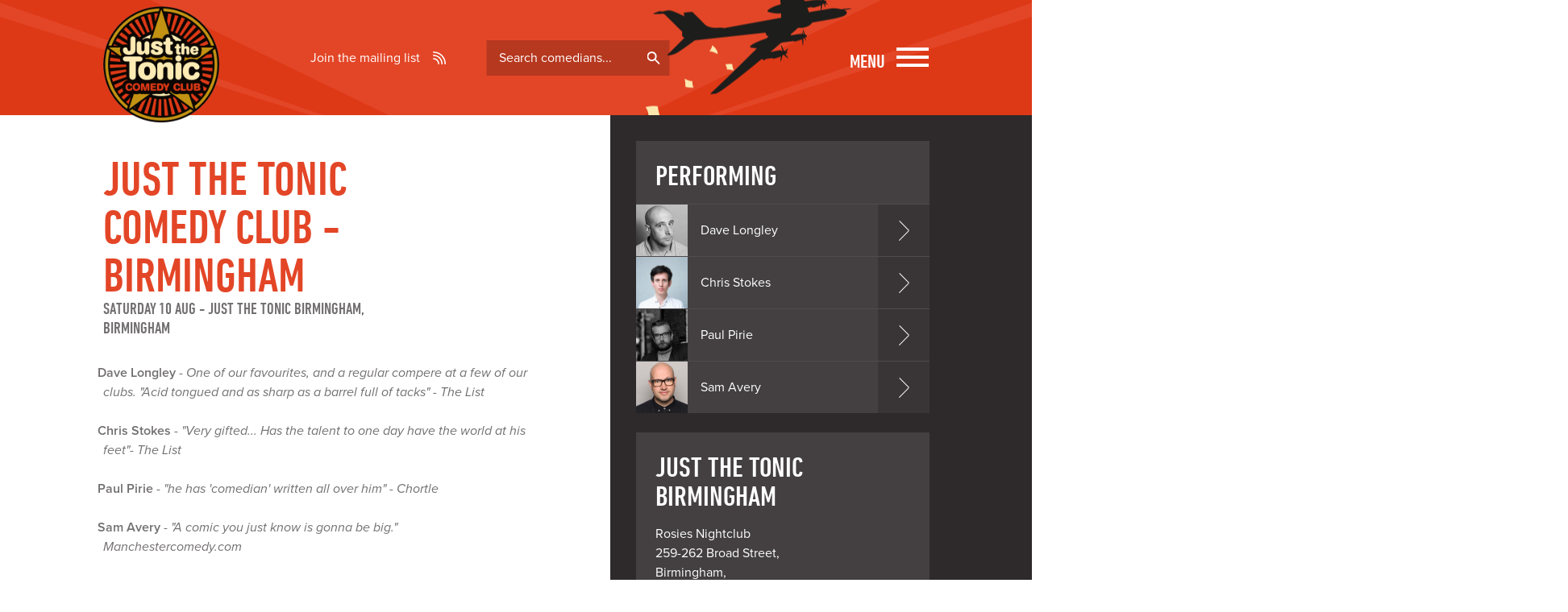

--- FILE ---
content_type: text/html
request_url: https://www.justthetonic.com/birmingham-comedy/shows/saturday-10-aug-2019/4486/
body_size: 6503
content:
<!DOCTYPE html>
<html lang="en">

<head>
	<meta charset="UTF-8">
	<meta name="viewport" content="width=device-width, minimum-scale=1.0, maximum-scale=1.0">

	<link rel="stylesheet" href="/site/css/fonts.css">
	<link id="cmscss" rel="stylesheet" href="/site/css/style.css">
	<link rel="stylesheet" href="/site/css/flickity.min.css" media="screen">
	<link rel="stylesheet" href="/site/css/jquery.fancybox.min.css?v=2.1.5" type="text/css" media="screen">
	<script src="https://use.typekit.net/cox1lzj.js"></script>
	<script>try { Typekit.load({ async: true }); } catch (e) { }</script>

	
<!-- Google Tag Manager -->
<script>(function(w,d,s,l,i){w[ l ]=w[ l ]||[ ];w[ l ].push({ 'gtm.start': new Date().getTime(),event:'gtm.js' });var f=d.getElementsByTagName(s) [ 0 ],
	j=d.createElement(s),dl=l!='dataLayer'?'&l='+l:'';j.async=true;j.src='https://www.googletagmanager.com/gtm.js?id='+i+dl;f.parentNode.insertBefore(j,f);
	})(window,document,'script','dataLayer','GTM-NSJKC6RX');</script>
<!-- End Google Tag Manager -->



	<title>Just the Tonic Comedy Club - Birmingham - Saturday 10 Aug - Just the Tonic Comedy Club</title>
	<meta name="description" content="Just the Tonic Comedy Club - Birmingham on Saturday 10 Aug at Just the Tonic Birmingham - Birmingham" />
	<meta name="company" content="Just the Tonic" />
	<meta name="author" content="Just the Tonic, Netnak www.netnak.co.uk" />
	<meta name="cms" id="cms" content="4486;[map];;Just the Tonic Comedy Club - Birmingham [option]" />

	<style>
		.venue__detail {
			white-space: pre-wrap;
		}
	</style>

	

	<!-- favicon -->
	<link rel="apple-touch-icon" sizes="144x144" href="/apple-touch-icon.png">
	<link rel="icon" type="image/png" sizes="32x32" href="/favicon-32x32.png">
	<link rel="icon" type="image/png" sizes="16x16" href="/favicon-16x16.png">
	<link rel="manifest" href="/site.webmanifest">
	<link rel="mask-icon" href="/safari-pinned-tab.svg" color="#5bbad5">
	<meta name="msapplication-TileColor" content="#da532c">
	<meta name="theme-color" content="#ffffff">

	<!-- clean up map added inline - do not remove -->
	<script>
		function getMap(elem, mapurl) {
			elem.setAttribute('src', mapurl);
			elem.removeAttribute('onLoad');
		}
	</script>

<script>
	(function(window){
	  window.pushEcomEvent = function(name, ecommerce, user){
		try {
		  var id = (window.crypto && crypto.randomUUID) 
			? crypto.randomUUID() 
			: 'evt-' + Date.now() + '-' + Math.random().toString(36).substring(2,8);
	
		  window.dataLayer = window.dataLayer || [ ];
		  window.dataLayer.push({
			event: name,
			event_id: id,
			ecommerce: ecommerce || { },
			user: user || { }
		  });
		} catch(e){
		  console.error('pushEcomEvent error:', e);
		}
	  };
	})(window);
	</script>

</head>

<body>

<!-- Google Tag Manager (noscript) -->
<noscript><iframe src="https://www.googletagmanager.com/ns.html?id=GTM-NSJKC6RX"
height="0" width="0" style="display:none;visibility:hidden"></iframe></noscript>
<!-- End Google Tag Manager (noscript) -->

	<header class="site-header">
		<div class="wrap  wrap--site-header">
			<a href="/" title="Just the Tonic Comedy Club"><img class="logo" src="/site/img/logo.png"></a>
			<a href="/signup" class="join-mailing-list">Join the mailing list</a>

			<form action="/comedians/" method="post" class="site-comedian-search">
				<label class="visuallyhidden" for="artistname">Search comedians</label>
				<input class="input--text  ui-autocomplete-input" id="artistname" name="namepart" type="text"
					placeholder="Search comedians..." autocomplete="off" role="textbox" aria-autocomplete="list"
					aria-haspopup="true">
			</form>
			<a class="nav-toggle  nav-toggle--menu" href="#">
				<span class="nav-toggle__label">Menu</span>
				<span class="nav-toggle__icon"></span>
			</a>
		</div>
		<nav class="site-nav">
			<div class="wrap  wrap-site-nav">
				<ul class="list--simple  list--reversed  text--right">

					<li><a class="site-nav-secondary" href="/uk-comedy/gift-of-laughter" title="Gift Vouchers">Gift Vouchers</a></li>
				
					
					<li><a href="/birmingham-comedy/" title="Birmingham Comedy">Birmingham Comedy Club</a></li>
					<li><a href="/nottingham-comedy/venue/167/" title="Broadway Cinema Nottingham Comedy Club">Broadway cinema, Nottingham</a></li>
					
					<li><a href="/leamington-spa-comedy/" title="Leamington Spa Comedy">Leamington Spa Comedy Club</a></li>
					<li><a href="/leicester-comedy/" title="Leicester Comedy">Leicester Comedy Club</a></li>
					<li><a href="/manchester-comedy/" title="Manchester Comedy">Manchester Comedy Club</a></li>
					<li><a href="/morecambe-comedy/" title="Morecambe Comedy">Morecambe Comedy Club</a></li>				
					<li><a href="/nottingham-comedy/" title="Nottingham Comedy">Nottingham Comedy Club</a></li>
					<li><a href="/reading-comedy/" title="Reading Comedy">Reading Comedy Club</a></li>
								
					
					<li><a href="/leicester-comedy-festival/" title="Leicester Comedy">Leicester Comedy Festival</a></li>
					<li><a href="/edinburgh-festival/" title="Edinburgh Comedy">Edinburgh Fringe Festival</a></li>
					<li><a href="/comedians/" title="Comedians">Comedians</a></li>


					
					<li><a class="site-nav-secondary" href="/corporate-comedy/" title="Corporate enquiries">Corporate enquiries</a></li>
					<li><a class="site-nav-secondary" href="/birthdays/" title="Group bookings">Group bookings</a></li>
					<li><a class="site-nav-secondary" href="/contact-us/" title="Contact">Contact</a></li>
					<li><a class="site-nav-secondary" href="/signup" title="join mailing list">Join the mailing list</a>
					</li>
				</ul>
			</div>
		</nav>
	</header>

	<section>
		<div class="wrap  wrap--section">
			<div class="grid">
				<div class="grid__item  desk-three-fifths  desk-wide-two-thirds">
					<div class="section  section--main">
						<div class="show__header">
							<h1 class="show__title">Just the Tonic Comedy Club - Birmingham </h1>
							<div class="show__meta">
								<time class="show__date"><span class="niceDate">Saturday 10 Aug</span></time> - <span class="show__location">Just the Tonic Birmingham, Birmingham</span>
							</div>
							

							

						</div>
						<blockquote><strong>Dave Longley</strong> - <em>One of our favourites, and a regular compere at a few of our clubs. &quot;Acid tongued and as sharp as a barrel full of tacks&quot; - The List</em></blockquote><blockquote><strong>Chris Stokes</strong> - <em>&quot;Very gifted... Has the talent to one day have the world at his feet&quot;- The List</em></blockquote><blockquote><strong>Paul Pirie</strong> - <em>&quot;he has 'comedian' written all over him&quot; - Chortle</em></blockquote><blockquote><strong>Sam Avery</strong> - <em>&quot;A comic you just know is gonna be big.&quot; Manchestercomedy.com</em></blockquote>

						<p></p><p><b><i>Consistently boasting the most interesting line ups in the country - THE TIMES</i></b></p><p>Saturday night comedy doesn’t get any better than this, Just the Tonic book you some of the best stand-up comedy on the high street.</p><p></p><p>We bring you 3 acts and a compere every Saturday, including some of the best up &amp; coming comperes and headliners from the UK &amp; abroad. Grab a bite to eat and drink from the bar, sit back and relax, you will be entertained throughout the evening from start to finish. Once the comedy has ended your ticket then gets you into the after show party at the venue. You can pre-order all your food and drink with us before arriving via our box office or at the time of making your booking online, it's really easy to make sure your night is sorted before you even arrive at the door!</p><p>👉 Join our mailing list:&nbsp;<a rel="nofollow" target="_blank" href="http://bit.ly/JTTBFsignup">http://bit.ly/JTTBFsignup</a>&nbsp;👈<br></p><div>*****&nbsp; &nbsp; SCROLL DOWN FOR TICKETS&nbsp; &nbsp; *****</div><div>⬇️⬇️⬇️⬇️⬇️⬇️⬇️⬇️⬇️⬇️⬇️⬇️⬇️⬇️<br><br><div>FACEBOOK:&nbsp;<a rel="nofollow" target="_blank" href="https://www.facebook.com/jttbirmingham">www.facebook.com/jttbirmingham</a></div><div>INSTAGRAM:&nbsp;<a rel="nofollow" target="_blank" href="https://www.instagram.com/jttbirmingham">www.instagram.com/jttbirmingham</a></div><div>TWITTER:&nbsp;<a rel="nofollow" target="_blank" href="https://www.twitter.com/justthetonic">www.twitter.com/justthetonic</a><br><br>#jttbirmingham</div></div><p></p>

						<blockquote id="quote" class="quote--feature">
							<p>&ldquo;Consistently boasting the most interesting line ups in the country&rdquo;</p>
							<cite>The Times</cite>
						</blockquote>

						<!-- <h2 class="flush--bottom">Ticket Types</h2><div class="package"><div class="grid"><div class="grid__item  lap-and-up-one-quarter"><img class="package__img" src="/site/img/prem.jpg?v=2"><div class="btn-block"></div></div><div class="grid__item  lap-and-up-five-eighths"><h3>Premium tickets</h3><p>The Best view in the house, theatre style seating!<br />(These seats have no table so not suitable for eating whilst watching the show)</p></div></div></div> -->

					</div>
				</div>
				<div class="grid__item  desk-two-fifths  desk-wide-one-third">
					<div class="section  section--sidebar">
						<div class="performing">
							<h2 class="performing__header">Performing</h2>
							<div class="performing__artist"><a class="performing__link" href="/comedian/dave-longley/" title="View Dave Longley profile"><div class="performing__img" style="background-image:url(/artistimages/dave-longley/thumbnail/DSC7444-1-8reduced.jpg);" ><img alt="Dave Longley" src="/artistimages/dave-longley/thumbnail/DSC7444-1-8reduced.jpg"></div><h3 class="performing__title">Dave Longley</h3></a></div><div class="performing__artist"><a class="performing__link" href="/comedian/chris-stokes/" title="View Chris Stokes profile"><div class="performing__img" style="background-image:url(/artistimages/chris-stokes/thumbnail/ChrisStokes-JusttheTonic.jpg);" ><img alt="Chris Stokes" src="/artistimages/chris-stokes/thumbnail/ChrisStokes-JusttheTonic.jpg"></div><h3 class="performing__title">Chris Stokes</h3></a></div><div class="performing__artist"><a class="performing__link" href="/comedian/paul-pirie/" title="View Paul Pirie profile"><div class="performing__img" style="background-image:url(/artistimages/paul-pirie/thumbnail/PaulPirieJusttheTonic.jpg);" ><img alt="Paul Pirie" src="/artistimages/paul-pirie/thumbnail/PaulPirieJusttheTonic.jpg"></div><h3 class="performing__title">Paul Pirie</h3></a></div><div class="performing__artist"><a class="performing__link" href="/comedian/sam-avery/" title="View Sam Avery profile"><div class="performing__img" style="background-image:url(/artistimages/sam-avery/thumbnail/sam-avery-just-the-tonic-comedy.jpg);" ><img alt="Sam Avery" src="/artistimages/sam-avery/thumbnail/sam-avery-just-the-tonic-comedy.jpg"></div><h3 class="performing__title">Sam Avery</h3></a></div>
						</div>
						<div class="venue  venue--small">
							<div class="grid  grid--full"><div class="grid__item  portable-one-whole"><h3 class="venue__header">Just the Tonic Birmingham</h3><div class="venue__detail"><p>Rosies Nightclub
259-262 Broad Street,
Birmingham,
B1 2HF</p><p><strong>T: </strong>0203 332 0060<br><strong>E: </strong> <a href="/cdn-cgi/l/email-protection#30595e565f705a454344445855445f5e59531e535f5d" title="Email Just the Tonic Birmingham box office"><span class="__cf_email__" data-cfemail="761f181019361c030502021e130219181f155815191b">[email&#160;protected]</span></a><br><strong>Doors open: </strong>18:30<br><strong>Last entry: </strong>19:15<br><strong>Show: </strong>20:00<br></p></div></div><div class="grid__item  portable-one-whole"><div class="venue__map"><iframe src="https://www.google.com/maps/embed?pb=!1m18!1m12!1m3!1d2430.106417495703!2d-1.9132181846264875!3d52.47720887980614!2m3!1f0!2f0!3f0!3m2!1i1024!2i768!4f13.1!3m3!1m2!1s0x4870bcf43ac9f683%3A0xa01e1247281078d3!2sRosies!5e0!3m2!1sen!2sth!4v1552714938107" width="600" height="450" frameborder="0" style="border:0" allowfullscreen></iframe></div></div></div><br><div class="grid__item  lap-and-up-one-whole"> <a title="Like us on Facebook" href="https://www.facebook.com/jttbirmingham"><img src="/site/img/social/facebook.png"/></a> <a title="Follow us on twitter" href="https://www.twitter.com/justthetonic"><img src="/site/img/social/twitter.png"/></a> <a title="Find us on Instagram" href="https://www.instagram.com/jttbirmingham"><img src="/site/img/social/instagram.png"/></a></div>
						</div>
					</div>
				</div>
			</div>
		</div>
	</section>

	<section id="book-tickets" class="section  section--reversed  section--reversed--light">
		<div class="wrap">

			<h2 class="text--reversed  alpha">Book tickets</h2>

			<div class="text--reversed">
				<ul><li><strong>Premium Seating</strong> - The Best view in the house, theatre style seating!<br><span class="wysiwyg-font-size-smaller">(These seats have no table so not suitable for eating whilst watching the show)</span></li><li><strong>Standard Seating</strong> - perfect for that party nights out, if your night is all about eating and drinking these seats are for you!<br><span class="wysiwyg-font-size-smaller">(Some of these seats might be subject to a restricted viewon the night however the venue will do everything within its ability to minimise this.)</span></li><li><strong>Concessions</strong> - discounted prices for Students, Armed Forces &amp; OAPs.<br><span class="wysiwyg-font-size-smaller">(A valid ID will required on the night)</span></li></ul>

					</div>

			<hr class="rule">

			<div class="grid">
				

				

				

				

				

			</div>

			<form id="1505414045" method="post" action="/getfood/" class="form  form--reversed">
				<div class="grid">

					<div class="grid__item  desk-one-half  visuallyhidden">
						

						

					</div>

					<div class="grid__item  desk-one-half  visuallyhidden">

						<fieldset class="standard-purchase">

							

							

							<input type="hidden" name="venueid" value="93">
							<input type="hidden" name="showid" value="4486">
							<input type="hidden" name="menuflag" value="True">
							<input type="hidden" name="action" value="getfood">
							<input type="hidden" id="cutoff" value="2">
							<input type="hidden" id="showdate" value="2019-08-10">
							<input type="hidden" id="showtime" value="20:00">
						</fieldset>
					</div>

					<div class="grid__item  text--left">
						<h3 class="text--reversed">This show is now off sale. Please contact the venue box office 0203 332 0060</h3>
					</div>
				</div>
			</form>

			<hr class="rule">

			<div class="text--reversed"><h4 class="text--reversed  gamma">Booking fee &pound;1.00</h4><p><small>All bookings are subject to a booking fee on the checkout page</small></p></div><hr class="rule">

			

			

		</div>
	</section>

	<script data-cfasync="false" src="/cdn-cgi/scripts/5c5dd728/cloudflare-static/email-decode.min.js"></script><script>
		document.addEventListener("submit", function(e){
			var form = e.target;
		
			// Detect add-to-cart forms
			if (!form.querySelector("input[name^='add_']")) return;
		
			// Product page detection
			if (location.pathname.indexOf("/shows/") === -1) return;
		
			e.preventDefault();
		
			var items = [ ];
			var total = 0;
		
			// Price
			var priceEl = document.querySelector(".ticket__price");
			var price = priceEl ? parseFloat(priceEl.textContent.replace(/[ ^0-9. ]/g,"")) : 0;
		
			// Ticket Name
			var nameEl = document.querySelector(".ticket__title");
			var ticketName = nameEl ? nameEl.textContent.replace(/^\s+|\s+$/g,"") : "Ticket";
		
			// Quantity Inputs
			var inputs = form.querySelectorAll("input[name^='add_']");
			for (var i = 0; i < inputs.length; i++) {
				var input = inputs;
				var qty = parseInt(input.value, 10);
		
				if (qty > 0) {
					var code = input.getAttribute("data-code") || "~full";
		
					items.push({
						item_id: code,
						item_name: ticketName,
						quantity: qty,
						price: price
					});
		
					total += qty * price;
				}
			}
		
			if (items.length > 0) {
				window.pushEcomEvent("add_to_cart", {
					currency: "GBP",
					value: total,
					items: items
				});
			}
		
			form.submit();
		});
		</script>
		
	


<footer class="site-footer">
	<div class="wrap">
		<div class="grid">
		
		
			<div class="grid__item  lap-one-half  desk-one-third  desk-wide-one-fifth">
				<h3 class="text--reversed">Shows</h3>
				<ul class="list--simple  list--reversed">				
					<!--<li><a href="/christmas/" title="Christmas Shows">Christmas Shows</a></li>-->
					<!--<li><a href="/new-years-eve/" title="New years Shows">New Years Eve Shows</a></li>-->
					<li><a href="/streaming/" title="Livestreamed Events">Livestreamed Events</a></li>
					<li><a href="/birmingham-comedy/" title="Birmingham Comedy">Birmingham Comedy Club</a></li>
			
					
					<!--<li><a href="/edinburgh-comedy/" title="Edinburgh Comedy">Edinburgh Comedy Club</a></li>-->
					<!--<li><a href="/guernsey-comedy/" title="Guernsey  Comedy">Guernsey  Comedy Club</a></li>	-->
					<li><a href="/leicester-comedy/" title="Leicester Comedy">Leicester Comedy Club</a></li>	
					<!--<li><a href="/leamington-spa-comedy/" title="Leamington Spa Comedy">Leamington Spa Comedy Club</a></li>-->
				
					
					<li><a href="/nottingham-comedy/" title="Nottingham Comedy">Nottingham Comedy Club</a></li>
					<li><a href="/reading-comedy/" title="Reading Comedy">Reading Comedy Club</a></li>
		
				
					<!--<li><a href="/edinburgh-festival/" title="Edinburgh Festival">Edinburgh Festival</a></li>	-->

					<li><a href="/edinburgh-festival/" title="Edinburgh Festival">Edinburgh Fringe</a></li>
			
					<!--<li><a href="http://edinburgh.justthetonic.com" title="Edinburgh Festival">Edinburgh Festival</a></li>-->
				</ul>
			</div>
			<div class="grid__item  lap-one-half  desk-one-third  desk-wide-one-fifth">
				<h3 class="text--reversed">Help</h3>
				<ul class="list--simple  list--reversed">
					<li><a href="/faq/" title="Questions about shows and bookings">FAQs</a></li>
					
					<li><a href="/corporate-comedy/" title="Hosting your own event">Hosting your own event</a></li>
					<li><a href="/birthdays/" title="Group bookings">Group bookings</a></li>
					<li><a href="/press/" title="Press">Press</a></li>
					<li><a href="/contact-us/" title="Contact">Contact</a></li>
				</ul>
			</div>
			<div class="grid__item  lap-one-half  desk-one-third  desk-wide-one-fifth">
				<h3 class="text--reversed">Legal stuff</h3>
				<ul class="list--simple  list--reversed">
					<li><a href="/privacy/" title="Privacy &amp; cookies">Privacy &amp; cookies</a></li>
					<li><a href="/terms/" title="Terms &amp; conditions">Terms &amp; conditions</a></li>
				</ul>
			</div>
			<div class="grid__item  lap-one-half  desk-one-whole  desk-wide-two-fifths">
				<div class="get-updates">
					<h3 class="text--reversed">Get updates</h3>
					<ul class="list--simple  list--reversed">
					<li><a href="/signup">Join the mailing list</a></li>
					</ul>
				</div>
			</div>
		</div>
	</div>
	

</footer>

<script src="//ajax.googleapis.com/ajax/libs/jquery/1.10.2/jquery.min.js"></script>
<script src="/site/js/jquery.fancybox.pack.js?v=2.1.5"></script>
<script src="/site/js/jquery.fancybox-media.js"></script>

<script src="/site/js/flickity.pkgd.min.js"></script>
<script src="/site/js/jquery.mixitup.min.js"></script>

<script src="/site/js/scripts.js"></script>
<script src="/site/js/general.js"></script>



<script defer>
	var MTIProjectId='2add90af-c189-40b4-b78b-ea4580636dc1';
	(function() {
        var mtiTracking = document.createElement('script');
        mtiTracking.type='text/javascript';
        mtiTracking.async='true';
        mtiTracking.src='/site/js/mtiFontTrackingCode.js';
        (document.getElementsByTagName('head')[ 0 ]||document.getElementsByTagName('body')[ 0 ]).appendChild( mtiTracking );
	})();
</script>






<script defer src="https://static.cloudflareinsights.com/beacon.min.js/vcd15cbe7772f49c399c6a5babf22c1241717689176015" integrity="sha512-ZpsOmlRQV6y907TI0dKBHq9Md29nnaEIPlkf84rnaERnq6zvWvPUqr2ft8M1aS28oN72PdrCzSjY4U6VaAw1EQ==" data-cf-beacon='{"version":"2024.11.0","token":"29405fe969cb4fc5836188b0f829c51e","r":1,"server_timing":{"name":{"cfCacheStatus":true,"cfEdge":true,"cfExtPri":true,"cfL4":true,"cfOrigin":true,"cfSpeedBrain":true},"location_startswith":null}}' crossorigin="anonymous"></script>
</body>
</html>



--- FILE ---
content_type: text/html
request_url: https://www.justthetonic.com/writeXML/
body_size: 12368
content:
<?xml version="1.0" encoding="UTF-8" standalone="no"?>
<parent>
	<child>
		<id>1327</id>
		<artistname>2 Mouthed Men</artistname>
		<urlname>2-mouthed-men</urlname>
	</child>
	<child>
		<id>1633</id>
		<artistname>4 Men In A Car</artistname>
		<urlname>4-men-in-a-car</urlname>
	</child>
	<child>
		<id>1215</id>
		<artistname>Aaron Simmonds</artistname>
		<urlname>aaron-simmonds</urlname>
	</child>
	<child>
		<id>1425</id>
		<artistname>Aaron Twitchen</artistname>
		<urlname>aaron-twitchen</urlname>
	</child>
	<child>
		<id>1420</id>
		<artistname>Aaron Wood</artistname>
		<urlname>aaron-wood</urlname>
	</child>
	<child>
		<id>1364</id>
		<artistname>Abi Carter-Simpson</artistname>
		<urlname>abi-carter-simpson</urlname>
	</child>
	<child>
		<id>1396</id>
		<artistname>Abi Clarke</artistname>
		<urlname>abi-clarke</urlname>
	</child>
	<child>
		<id>873</id>
		<artistname>Abigoliah Schamaun</artistname>
		<urlname>abigoliah-schamaun</urlname>
	</child>
	<child>
		<id>1626</id>
		<artistname>Adam Anwar</artistname>
		<urlname>adam-anwar</urlname>
	</child>
	<child>
		<id>1340</id>
		<artistname>Adam Beardsmore</artistname>
		<urlname>adam-beardsmore</urlname>
	</child>
	<child>
		<id>34</id>
		<artistname>Adam Bloom</artistname>
		<urlname>adam-bloom</urlname>
	</child>
	<child>
		<id>1624</id>
		<artistname>Adam Coumas</artistname>
		<urlname>adam-coumas</urlname>
	</child>
	<child>
		<id>1510</id>
		<artistname>Adam Flood</artistname>
		<urlname>adam-flood</urlname>
	</child>
	<child>
		<id>1512</id>
		<artistname>Adam Morrison</artistname>
		<urlname>adam-morrison</urlname>
	</child>
	<child>
		<id>810</id>
		<artistname>Adam Rowe</artistname>
		<urlname>adam-rowe</urlname>
	</child>
	<child>
		<id>604</id>
		<artistname>Adam Vincent</artistname>
		<urlname>adam-vincent</urlname>
	</child>
	<child>
		<id>36</id>
		<artistname>Addy Borgh</artistname>
		<urlname>addy-borgh</urlname>
	</child>
	<child>
		<id>1324</id>
		<artistname>Adele Cliff</artistname>
		<urlname>adele-cliff</urlname>
	</child>
	<child>
		<id>1781</id>
		<artistname>Aidan Jones</artistname>
		<urlname>aidan-jones</urlname>
	</child>
	<child>
		<id>1801</id>
		<artistname>Aidan Jones</artistname>
		<urlname>aiden-jones</urlname>
	</child>
	<child>
		<id>1530</id>
		<artistname>Aiden Lonergan</artistname>
		<urlname>aiden-lonergan</urlname>
	</child>
	<child>
		<id>39</id>
		<artistname>Al Pitcher</artistname>
		<urlname>al-pitcher</urlname>
	</child>
	<child>
		<id>1640</id>
		<artistname>Al Stevenson</artistname>
		<urlname>al-stevenson</urlname>
	</child>
	<child>
		<id>1221</id>
		<artistname>Alasdair Beckett-King</artistname>
		<urlname>alasdair-beckett-king</urlname>
	</child>
	<child>
		<id>1786</id>
		<artistname>Alex Bertulis-Fernandes</artistname>
		<urlname>alex-bertulis-fernandes</urlname>
	</child>
	<child>
		<id>1468</id>
		<artistname>Alex Camp</artistname>
		<urlname>alex-camp</urlname>
	</child>
	<child>
		<id>1596</id>
		<artistname>Alex Mitchell</artistname>
		<urlname>alex-mitchell</urlname>
	</child>
	<child>
		<id>1567</id>
		<artistname>Alex Stringer</artistname>
		<urlname>alex-stringer</urlname>
	</child>
	<child>
		<id>1028</id>
		<artistname>Alexander Bennett</artistname>
		<urlname>alexander-bennett</urlname>
	</child>
	<child>
		<id>1727</id>
		<artistname>Alexandra Haddow</artistname>
		<urlname>alexandra-haddow</urlname>
	</child>
	<child>
		<id>1669</id>
		<artistname>Alexis Roy </artistname>
		<urlname>alexis-roy-</urlname>
	</child>
	<child>
		<id>43</id>
		<artistname>Alfie Brown</artistname>
		<urlname>alfie-brown</urlname>
	</child>
	<child>
		<id>1568</id>
		<artistname>Alfie Dundas</artistname>
		<urlname>alfie-dundas</urlname>
	</child>
	<child>
		<id>629</id>
		<artistname>Alfie Joey</artistname>
		<urlname>alfie-joey</urlname>
	</child>
	<child>
		<id>1776</id>
		<artistname>Alfie Packham</artistname>
		<urlname>alfie-packham</urlname>
	</child>
	<child>
		<id>1354</id>
		<artistname>Ali Cook</artistname>
		<urlname>ali-cook</urlname>
	</child>
	<child>
		<id>1477</id>
		<artistname>Ali Woods</artistname>
		<urlname>ali-woods</urlname>
	</child>
	<child>
		<id>44</id>
		<artistname>Alistair Barrie</artistname>
		<urlname>alistair-barrie</urlname>
	</child>
	<child>
		<id>895</id>
		<artistname>Alistair Williams</artistname>
		<urlname>-alistair-williams</urlname>
	</child>
	<child>
		<id>831</id>
		<artistname>Allyson June Smith</artistname>
		<urlname>allyson-june-smith</urlname>
	</child>
	<child>
		<id>45</id>
		<artistname>Alun Cochrane</artistname>
		<urlname>alun-cochrane</urlname>
	</child>
	<child>
		<id>1469</id>
		<artistname>Amy Webber</artistname>
		<urlname>amy-webber</urlname>
	</child>
	<child>
		<id>1570</id>
		<artistname>André de Freitas</artistname>
		<urlname>andre-de-freitas</urlname>
	</child>
	<child>
		<id>612</id>
		<artistname>Andrea Hubert</artistname>
		<urlname>andrea-hubert</urlname>
	</child>
	<child>
		<id>47</id>
		<artistname>Andrew Bird</artistname>
		<urlname>andrew-bird</urlname>
	</child>
	<child>
		<id>49</id>
		<artistname>Andrew Maxwell</artistname>
		<urlname>andrew-maxwell</urlname>
	</child>
	<child>
		<id>702</id>
		<artistname>Andrew O'Neill</artistname>
		<urlname>andrew-o-neill</urlname>
	</child>
	<child>
		<id>1017</id>
		<artistname>Andrew Robinson</artistname>
		<urlname>andrew-robinson</urlname>
	</child>
	<child>
		<id>642</id>
		<artistname>Andrew Ryan</artistname>
		<urlname>andrew-ryan</urlname>
	</child>
	<child>
		<id>1410</id>
		<artistname>Andrew White</artistname>
		<urlname>andrew-white</urlname>
	</child>
	<child>
		<id>447</id>
		<artistname>Andy Askins</artistname>
		<urlname>andy-askins</urlname>
	</child>
	<child>
		<id>1494</id>
		<artistname>Andy Roach</artistname>
		<urlname>andy-roach</urlname>
	</child>
	<child>
		<id>52</id>
		<artistname>Andy Robinson</artistname>
		<urlname>andy-robinson</urlname>
	</child>
	<child>
		<id>54</id>
		<artistname>Andy White</artistname>
		<urlname>andy-white</urlname>
	</child>
	<child>
		<id>638</id>
		<artistname>Angela Barnes</artistname>
		<urlname>angela-barnes</urlname>
	</child>
	<child>
		<id>1537</id>
		<artistname>Angelos Epithemiou</artistname>
		<urlname>angelos-epithemiou</urlname>
	</child>
	<child>
		<id>1523</id>
		<artistname>Ant Dewson</artistname>
		<urlname>ant-dewson</urlname>
	</child>
	<child>
		<id>57</id>
		<artistname>Anthony J Brown</artistname>
		<urlname>anthony-j-brown</urlname>
	</child>
	<child>
		<id>1629</id>
		<artistname>Ashish Suri</artistname>
		<urlname>ashish-suri</urlname>
	</child>
	<child>
		<id>1548</id>
		<artistname>Ashley Frieze</artistname>
		<urlname>ashley-frieze</urlname>
	</child>
	<child>
		<id>1302</id>
		<artistname>Aurie Styla</artistname>
		<urlname>aurie-styla</urlname>
	</child>
	<child>
		<id>1271</id>
		<artistname>Babatunde Aléshé</artistname>
		<urlname>babatunde-aleshe</urlname>
	</child>
	<child>
		<id>1631</id>
		<artistname>Bad News</artistname>
		<urlname>bad-news</urlname>
	</child>
	<child>
		<id>63</id>
		<artistname>Barbara Nice</artistname>
		<urlname>barbara-nice</urlname>
	</child>
	<child>
		<id>1642</id>
		<artistname>Barnaby Slater</artistname>
		<urlname>barnaby-slater</urlname>
	</child>
	<child>
		<id>614</id>
		<artistname>Barry Castagnola</artistname>
		<urlname>barry-castagnola</urlname>
	</child>
	<child>
		<id>705</id>
		<artistname>Barry Dodds</artistname>
		<urlname>barry-dodds</urlname>
	</child>
	<child>
		<id>1539</id>
		<artistname>Bas Rahman</artistname>
		<urlname>bas-rahman</urlname>
	</child>
	<child>
		<id>1726</id>
		<artistname>Becky Umbers</artistname>
		<urlname>becky-umbers</urlname>
	</child>
	<child>
		<id>1427</id>
		<artistname>Bella Hull</artistname>
		<urlname>bella-hull</urlname>
	</child>
	<child>
		<id>1572</id>
		<artistname>Bella Humphries</artistname>
		<urlname>bella-humphries</urlname>
	</child>
	<child>
		<id>1419</id>
		<artistname>Ben Harrington</artistname>
		<urlname>ben-harrington</urlname>
	</child>
	<child>
		<id>1771</id>
		<artistname>Ben Jones</artistname>
		<urlname>ben-jones</urlname>
	</child>
	<child>
		<id>67</id>
		<artistname>Ben Norris</artistname>
		<urlname>ben-norris</urlname>
	</child>
	<child>
		<id>1787</id>
		<artistname>Ben Silver</artistname>
		<urlname>ben-silver</urlname>
	</child>
	<child>
		<id>1619</id>
		<artistname>Ben Treloar</artistname>
		<urlname>ben-treloar</urlname>
	</child>
	<child>
		<id>632</id>
		<artistname>Ben Van Der Velde</artistname>
		<urlname>ben-van-der-velde</urlname>
	</child>
	<child>
		<id>68</id>
		<artistname>Bennett Arron</artistname>
		<urlname>bennett-arron</urlname>
	</child>
	<child>
		<id>1317</id>
		<artistname>Benny Shakes</artistname>
		<urlname>benny-shakes</urlname>
	</child>
	<child>
		<id>1767</id>
		<artistname>Beth Knight</artistname>
		<urlname>beth-knight</urlname>
	</child>
	<child>
		<id>800</id>
		<artistname>Bethany Black</artistname>
		<urlname>bethany-black</urlname>
	</child>
	<child>
		<id>1261</id>
		<artistname>Bill Bailey</artistname>
		<urlname>bill-bailey</urlname>
	</child>
	<child>
		<id>922</id>
		<artistname>Billy Kirkwood</artistname>
		<urlname>billy-kirkwood</urlname>
	</child>
	<child>
		<id>565</id>
		<artistname>Bobby Mair</artistname>
		<urlname>bobby-mair</urlname>
	</child>
	<child>
		<id>836</id>
		<artistname>Brennan Reece</artistname>
		<urlname>brennan-reece</urlname>
	</child>
	<child>
		<id>1203</id>
		<artistname>Brodi Snook</artistname>
		<urlname>brodi-snook</urlname>
	</child>
	<child>
		<id>1486</id>
		<artistname>Bruce Devlin</artistname>
		<urlname>bruce-devlin</urlname>
	</child>
	<child>
		<id>1574</id>
		<artistname>Burt Williamson</artistname>
		<urlname>burt-williamson</urlname>
	</child>
	<child>
		<id>1267</id>
		<artistname>Cally Beaton</artistname>
		<urlname>cally-beaton</urlname>
	</child>
	<child>
		<id>1769</id>
		<artistname>Candace Bryan</artistname>
		<urlname>candace-bryan</urlname>
	</child>
	<child>
		<id>79</id>
		<artistname>Carey Marx</artistname>
		<urlname>carey-marx</urlname>
	</child>
	<child>
		<id>80</id>
		<artistname>Carl Donnelly</artistname>
		<urlname>carl-donnelly</urlname>
	</child>
	<child>
		<id>81</id>
		<artistname>Carl Hutchinson </artistname>
		<urlname>carl-hutchinson</urlname>
	</child>
	<child>
		<id>1470</id>
		<artistname>Carl Jones</artistname>
		<urlname>carl-jones</urlname>
	</child>
	<child>
		<id>1777</id>
		<artistname>Caroline McEvoy</artistname>
		<urlname>caroline-mcevoy</urlname>
	</child>
	<child>
		<id>1075</id>
		<artistname>Catherine Bohart</artistname>
		<urlname>catherine-bohart</urlname>
	</child>
	<child>
		<id>1034</id>
		<artistname>Cerys Nelmes</artistname>
		<urlname>cerys-nelmes</urlname>
	</child>
	<child>
		<id>1490</id>
		<artistname>Chantel Nash</artistname>
		<urlname>chantel-nash</urlname>
	</child>
	<child>
		<id>1509</id>
		<artistname>Charlie George</artistname>
		<urlname>charlie-george</urlname>
	</child>
	<child>
		<id>1719</id>
		<artistname>Charlie Mac</artistname>
		<urlname>charlie-mac</urlname>
	</child>
	<child>
		<id>1620</id>
		<artistname>Chelsea Birkby</artistname>
		<urlname>chelsea-birkby</urlname>
	</child>
	<child>
		<id>1225</id>
		<artistname>Chloe Petts</artistname>
		<urlname>chloe-petts</urlname>
	</child>
	<child>
		<id>1791</id>
		<artistname>Chloe Reynolds</artistname>
		<urlname>chloe-reynolds</urlname>
	</child>
	<child>
		<id>1789</id>
		<artistname>Chris Donovan</artistname>
		<urlname>chris-donovan</urlname>
	</child>
	<child>
		<id>1443</id>
		<artistname>Chris Kehoe</artistname>
		<urlname>chris-kehoe</urlname>
	</child>
	<child>
		<id>89</id>
		<artistname>Chris Stokes</artistname>
		<urlname>chris-stokes</urlname>
	</child>
	<child>
		<id>512</id>
		<artistname>Chris Turner</artistname>
		<urlname>chris-turner</urlname>
	</child>
	<child>
		<id>90</id>
		<artistname>Christian Reilly</artistname>
		<urlname>christian-reilly</urlname>
	</child>
	<child>
		<id>1303</id>
		<artistname>Christopher Macarthur-Boyd</artistname>
		<urlname>christopher-macarthur-boyd</urlname>
	</child>
	<child>
		<id>1214</id>
		<artistname>Clinton Baptiste</artistname>
		<urlname>clinton-baptiste</urlname>
	</child>
	<child>
		<id>1332</id>
		<artistname>Connor Burns</artistname>
		<urlname>connor-burns</urlname>
	</child>
	<child>
		<id>1035</id>
		<artistname>Conor Drum</artistname>
		<urlname>conor-drum</urlname>
	</child>
	<child>
		<id>1675</id>
		<artistname>Cormac Moore</artistname>
		<urlname>cormac-moore</urlname>
	</child>
	<child>
		<id>92</id>
		<artistname>Craig Campbell</artistname>
		<urlname>craig-campbell</urlname>
	</child>
	<child>
		<id>93</id>
		<artistname>Craig Hill</artistname>
		<urlname>craig-hill</urlname>
	</child>
	<child>
		<id>1106</id>
		<artistname>Daisy Earl</artistname>
		<urlname>daisy-earl</urlname>
	</child>
	<child>
		<id>95</id>
		<artistname>Daliso Chaponda</artistname>
		<urlname>daliso-chaponda</urlname>
	</child>
	<child>
		<id>96</id>
		<artistname>Dan Antopolski</artistname>
		<urlname>danantopolski</urlname>
	</child>
	<child>
		<id>98</id>
		<artistname>Dan Evans</artistname>
		<urlname>dan-evans</urlname>
	</child>
	<child>
		<id>99</id>
		<artistname>Dan Nightingale</artistname>
		<urlname>dan-nightingale</urlname>
	</child>
	<child>
		<id>1371</id>
		<artistname>Dan Tiernan</artistname>
		<urlname>dan-tiernan</urlname>
	</child>
	<child>
		<id>506</id>
		<artistname>Dana Alexander</artistname>
		<urlname>dana-alexander</urlname>
	</child>
	<child>
		<id>1491</id>
		<artistname>Dane Buckley</artistname>
		<urlname>dane-buckley</urlname>
	</child>
	<child>
		<id>1375</id>
		<artistname>Daniel Foxx</artistname>
		<urlname>daniel-fox</urlname>
	</child>
	<child>
		<id>100</id>
		<artistname>Daniel Kitson</artistname>
		<urlname>daniel-kitson</urlname>
	</child>
	<child>
		<id>1782</id>
		<artistname>Daniel McKeon</artistname>
		<urlname>daniel-mckeon</urlname>
	</child>
	<child>
		<id>1445</id>
		<artistname>Daniel O’Reilly</artistname>
		<urlname>daniel-o-reilly</urlname>
	</child>
	<child>
		<id>1736</id>
		<artistname>Daniel Petrie</artistname>
		<urlname>daniel-petri</urlname>
	</child>
	<child>
		<id>1783</id>
		<artistname>Daniel Sinclair</artistname>
		<urlname>daniel-sinclair</urlname>
	</child>
	<child>
		<id>103</id>
		<artistname>Daniel Sloss</artistname>
		<urlname>daniel-sloss</urlname>
	</child>
	<child>
		<id>1773</id>
		<artistname>Daniel Trengove</artistname>
		<urlname>daniel-trengove</urlname>
	</child>
	<child>
		<id>1115</id>
		<artistname>Danny Clives</artistname>
		<urlname>danny-clives</urlname>
	</child>
	<child>
		<id>759</id>
		<artistname>Danny Deegan</artistname>
		<urlname>danny-deegan</urlname>
	</child>
	<child>
		<id>1762</id>
		<artistname>Danny Matinee</artistname>
		<urlname>danny-matinee</urlname>
	</child>
	<child>
		<id>106</id>
		<artistname>Danny McLoughlin</artistname>
		<urlname>danny-mcloughlin</urlname>
	</child>
	<child>
		<id>747</id>
		<artistname>Danny Ward</artistname>
		<urlname>danny-ward</urlname>
	</child>
	<child>
		<id>906</id>
		<artistname>Darius Davies</artistname>
		<urlname>darius-davies</urlname>
	</child>
	<child>
		<id>107</id>
		<artistname>Darrell Martin</artistname>
		<urlname>darrell-martin</urlname>
	</child>
	<child>
		<id>978</id>
		<artistname>Darren Harriott</artistname>
		<urlname>darren-harriot</urlname>
	</child>
	<child>
		<id>738</id>
		<artistname>Darren Walsh</artistname>
		<urlname>darren-walsh</urlname>
	</child>
	<child>
		<id>1397</id>
		<artistname>Dave Chawner</artistname>
		<urlname>dave-chawner</urlname>
	</child>
	<child>
		<id>109</id>
		<artistname>Dave Fulton</artistname>
		<urlname>dave-fulton</urlname>
	</child>
	<child>
		<id>112</id>
		<artistname>Dave Longley</artistname>
		<urlname>dave-longley</urlname>
	</child>
	<child>
		<id>114</id>
		<artistname>Dave Twentyman</artistname>
		<urlname>dave-twentyman</urlname>
	</child>
	<child>
		<id>1304</id>
		<artistname>David Alfie Ward</artistname>
		<urlname>david-alfie-ward</urlname>
	</child>
	<child>
		<id>1287</id>
		<artistname>David Eagle</artistname>
		<urlname>david-eagle</urlname>
	</child>
	<child>
		<id>1424</id>
		<artistname>David Hoare</artistname>
		<urlname>david-hoare</urlname>
	</child>
	<child>
		<id>1350</id>
		<artistname>David O'Doherty</artistname>
		<urlname>david-o-doherty</urlname>
	</child>
	<child>
		<id>116</id>
		<artistname>David Ward</artistname>
		<urlname>david-ward</urlname>
	</child>
	<child>
		<id>1434</id>
		<artistname>Dean Coughlin</artistname>
		<urlname>dean-coughlin</urlname>
	</child>
	<child>
		<id>1770</id>
		<artistname>Debra Tammer</artistname>
		<urlname>debra-tammer</urlname>
	</child>
	<child>
		<id>1618</id>
		<artistname>Dee Allum</artistname>
		<urlname>dee-allum</urlname>
	</child>
	<child>
		<id>581</id>
		<artistname>Diane Spencer</artistname>
		<urlname>diane-spencer</urlname>
	</child>
	<child>
		<id>1563</id>
		<artistname>Dinesh Nathan</artistname>
		<urlname>-dinesh-nathan</urlname>
	</child>
	<child>
		<id>123</id>
		<artistname>Doc Brown</artistname>
		<urlname>doc-brown</urlname>
	</child>
	<child>
		<id>1761</id>
		<artistname>Dom McGovern</artistname>
		<urlname>dom-mcgovern</urlname>
	</child>
	<child>
		<id>125</id>
		<artistname>Dominic Frisby</artistname>
		<urlname>dominic-frisby</urlname>
	</child>
	<child>
		<id>1555</id>
		<artistname>Dominic Woodward</artistname>
		<urlname>dominic-woodward</urlname>
	</child>
	<child>
		<id>1558</id>
		<artistname>Don Biswas</artistname>
		<urlname>don-biswas</urlname>
	</child>
	<child>
		<id>1808</id>
		<artistname>Donatas Staneika</artistname>
		<urlname>donatas-staneika</urlname>
	</child>
	<child>
		<id>487</id>
		<artistname>Doug Stanhope</artistname>
		<urlname>doug-stanhope</urlname>
	</child>
	<child>
		<id>1795</id>
		<artistname>Dru Cripps</artistname>
		<urlname>dru-cripps</urlname>
	</child>
	<child>
		<id>1805</id>
		<artistname>Duncan Hart</artistname>
		<urlname>duncan-hart</urlname>
	</child>
	<child>
		<id>452</id>
		<artistname>Dylan Moran</artistname>
		<urlname>dylan-moran</urlname>
	</child>
	<child>
		<id>129</id>
		<artistname>Earl Okin</artistname>
		<urlname>earl-okin</urlname>
	</child>
	<child>
		<id>130</id>
		<artistname>Ed Byrne</artistname>
		<urlname>ed-byrne</urlname>
	</child>
	<child>
		<id>1607</id>
		<artistname>Ed Kear</artistname>
		<urlname>ed-kear</urlname>
	</child>
	<child>
		<id>1233</id>
		<artistname>Ed Night</artistname>
		<urlname>ed-night</urlname>
	</child>
	<child>
		<id>794</id>
		<artistname>Edd Hedges</artistname>
		<urlname>edd-hedges</urlname>
	</child>
	<child>
		<id>1517</id>
		<artistname>Eddie Fortune</artistname>
		<urlname>eddie-fortune</urlname>
	</child>
	<child>
		<id>596</id>
		<artistname>Eddy Brimson</artistname>
		<urlname>eddie-brimson</urlname>
	</child>
	<child>
		<id>516</id>
		<artistname>Edinburgh Festival Previews</artistname>
		<urlname>edinburgh-festival-preview</urlname>
	</child>
	<child>
		<id>1218</id>
		<artistname>Eleanor Conway</artistname>
		<urlname>eleanor-conway</urlname>
	</child>
	<child>
		<id>858</id>
		<artistname>Eleanor Tiernan</artistname>
		<urlname>eleanor-tiernan</urlname>
	</child>
	<child>
		<id>1352</id>
		<artistname>Eleri Morgan</artistname>
		<urlname>eleri-morgan</urlname>
	</child>
	<child>
		<id>786</id>
		<artistname>Ellie Taylor</artistname>
		<urlname>ellie-taylor</urlname>
	</child>
	<child>
		<id>809</id>
		<artistname>Elliot Steel</artistname>
		<urlname>elliott-steel</urlname>
	</child>
	<child>
		<id>498</id>
		<artistname>Ellis James</artistname>
		<urlname>ellis-james</urlname>
	</child>
	<child>
		<id>1019</id>
		<artistname>Emmanuel Sonubi</artistname>
		<urlname>emmanuel-sonubi</urlname>
	</child>
	<child>
		<id>137</id>
		<artistname>Eric Lampaert</artistname>
		<urlname>eric-lampaert</urlname>
	</child>
	<child>
		<id>1209</id>
		<artistname>Eric Rushton</artistname>
		<urlname>eric-rushton</urlname>
	</child>
	<child>
		<id>138</id>
		<artistname>Erich McElroy</artistname>
		<urlname>erich-mcelroy</urlname>
	</child>
	<child>
		<id>1404</id>
		<artistname>Eva Binderman</artistname>
		<urlname>eva-binderman</urlname>
	</child>
	<child>
		<id>1473</id>
		<artistname>Faizan Shah</artistname>
		<urlname>faizan-shah</urlname>
	</child>
	<child>
		<id>1351</id>
		<artistname>Fatiha El-Ghorri</artistname>
		<urlname>fatiha-el-ghorri</urlname>
	</child>
	<child>
		<id>845</id>
		<artistname>Felicity Ward</artistname>
		<urlname>felicity-ward</urlname>
	</child>
	<child>
		<id>610</id>
		<artistname>Fin Taylor</artistname>
		<urlname>fin-taylor</urlname>
	</child>
	<child>
		<id>1398</id>
		<artistname>Finlay Christie</artistname>
		<urlname>finlay-christie</urlname>
	</child>
	<child>
		<id>1286</id>
		<artistname>Fiona Allen</artistname>
		<urlname>fiona-allen</urlname>
	</child>
	<child>
		<id>1102</id>
		<artistname>Flo and Joan</artistname>
		<urlname>flo-and-joan</urlname>
	</child>
	<child>
		<id>142</id>
		<artistname>Frankie Boyle</artistname>
		<urlname>frankie-boyle</urlname>
	</child>
	<child>
		<id>1696</id>
		<artistname>Frankie Monroe</artistname>
		<urlname>frankie-monroe</urlname>
	</child>
	<child>
		<id>950</id>
		<artistname>Freddie Farrell</artistname>
		<urlname>freddie-farrell</urlname>
	</child>
	<child>
		<id>793</id>
		<artistname>Freddy Quinne</artistname>
		<urlname>freddy-quinne</urlname>
	</child>
	<child>
		<id>850</id>
		<artistname>Funmbi Omotayo</artistname>
		<urlname>funmbi-omotayo</urlname>
	</child>
	<child>
		<id>1550</id>
		<artistname>Gabriel Ebulue</artistname>
		<urlname>gabriel-ebulue</urlname>
	</child>
	<child>
		<id>1426</id>
		<artistname>Gareth Mutch</artistname>
		<urlname>gareth-mutch</urlname>
	</child>
	<child>
		<id>908</id>
		<artistname>Gareth Waugh</artistname>
		<urlname>gareth-waugh</urlname>
	</child>
	<child>
		<id>984</id>
		<artistname>Garrett Millerick</artistname>
		<urlname>garrett-millerick</urlname>
	</child>
	<child>
		<id>144</id>
		<artistname>Gary Delaney</artistname>
		<urlname>gary-delaney</urlname>
	</child>
	<child>
		<id>1394</id>
		<artistname>Gary Little</artistname>
		<urlname>gary-little</urlname>
	</child>
	<child>
		<id>1458</id>
		<artistname>Gary Meikle</artistname>
		<urlname>gary-meikle</urlname>
	</child>
	<child>
		<id>791</id>
		<artistname>Gary Tro</artistname>
		<urlname>gary-tro</urlname>
	</child>
	<child>
		<id>145</id>
		<artistname>Gavin Webster</artistname>
		<urlname>gavin-webster</urlname>
	</child>
	<child>
		<id>595</id>
		<artistname>Geoff Norcott</artistname>
		<urlname>geoff-norcott</urlname>
	</child>
	<child>
		<id>1740</id>
		<artistname>Gill Gee</artistname>
		<urlname>gill-gee</urlname>
	</child>
	<child>
		<id>152</id>
		<artistname>Glenn Wool</artistname>
		<urlname>glenn-wool</urlname>
	</child>
	<child>
		<id>153</id>
		<artistname>Gordon Southern</artistname>
		<urlname>gordon-southern</urlname>
	</child>
	<child>
		<id>637</id>
		<artistname>Grace Petrie</artistname>
		<urlname>grace-petrie</urlname>
	</child>
	<child>
		<id>1416</id>
		<artistname>Guest Compere</artistname>
		<urlname>guest-compere</urlname>
	</child>
	<child>
		<id>1413</id>
		<artistname>Guest Headliner </artistname>
		<urlname>guest-headliner-</urlname>
	</child>
	<child>
		<id>1414</id>
		<artistname>Guest Middle Act</artistname>
		<urlname>guest-middle-act</urlname>
	</child>
	<child>
		<id>1415</id>
		<artistname>Guest Opening Act</artistname>
		<urlname>guest-opening-act</urlname>
	</child>
	<child>
		<id>1536</id>
		<artistname>Guests</artistname>
		<urlname>guests</urlname>
	</child>
	<child>
		<id>985</id>
		<artistname>Guz Khan</artistname>
		<urlname>guz-khan</urlname>
	</child>
	<child>
		<id>155</id>
		<artistname>Hal Cruttenden</artistname>
		<urlname>hal-cruttenden</urlname>
	</child>
	<child>
		<id>1500</id>
		<artistname>Hannah Byczkowski</artistname>
		<urlname>hannah-byczkowski</urlname>
	</child>
	<child>
		<id>1474</id>
		<artistname>Hannah Platt</artistname>
		<urlname>hannah-platt</urlname>
	</child>
	<child>
		<id>716</id>
		<artistname>Harriet Dyer</artistname>
		<urlname>harriet-dyer</urlname>
	</child>
	<child>
		<id>770</id>
		<artistname>Harriet Kemsley</artistname>
		<urlname>harriet-kemsley</urlname>
	</child>
	<child>
		<id>1676</id>
		<artistname>Harry Coombes</artistname>
		<urlname>harry-coombes</urlname>
	</child>
	<child>
		<id>746</id>
		<artistname>Harry Hill</artistname>
		<urlname>harry-hill</urlname>
	</child>
	<child>
		<id>1645</id>
		<artistname>Harry Jenkins</artistname>
		<urlname>harry-jenkins</urlname>
	</child>
	<child>
		<id>1136</id>
		<artistname>Harry Stachini</artistname>
		<urlname>harry-stachini</urlname>
	</child>
	<child>
		<id>1383</id>
		<artistname>Harvey Hawkins</artistname>
		<urlname>harvey-hawkins</urlname>
	</child>
	<child>
		<id>1448</id>
		<artistname>Hasan Al-Habib</artistname>
		<urlname>hasan-al-habib</urlname>
	</child>
	<child>
		<id>157</id>
		<artistname>Hattie Hayridge</artistname>
		<urlname>hattie-hayridge</urlname>
	</child>
	<child>
		<id>772</id>
		<artistname>Hayley Ellis</artistname>
		<urlname>hayley-ellis</urlname>
	</child>
	<child>
		<id>1001</id>
		<artistname>Helen Bauer</artistname>
		<urlname>helen-bauer</urlname>
	</child>
	<child>
		<id>158</id>
		<artistname>Henning Wehn</artistname>
		<urlname>henning-wehn</urlname>
	</child>
	<child>
		<id>1543</id>
		<artistname>Henry Micheal</artistname>
		<urlname>henry-micheal</urlname>
	</child>
	<child>
		<id>1114</id>
		<artistname>Huge Davies</artistname>
		<urlname>huge-davies</urlname>
	</child>
	<child>
		<id>1598</id>
		<artistname>Ian Murphy</artistname>
		<urlname>ian-murphy</urlname>
	</child>
	<child>
		<id>499</id>
		<artistname>Ian Smith</artistname>
		<urlname>ian-smith</urlname>
	</child>
	<child>
		<id>1087</id>
		<artistname>Ignacio Lopez</artistname>
		<urlname>ignacio-lopez</urlname>
	</child>
	<child>
		<id>1606</id>
		<artistname>Ingrid Dahle</artistname>
		<urlname>ingrid-dahle</urlname>
	</child>
	<child>
		<id>168</id>
		<artistname>Isy Suttie</artistname>
		<urlname>isy-suttie</urlname>
	</child>
	<child>
		<id>1043</id>
		<artistname>Jack Campbell</artistname>
		<urlname>jack-campbell</urlname>
	</child>
	<child>
		<id>1082</id>
		<artistname>Jack Gleadow</artistname>
		<urlname>jack-gleadow</urlname>
	</child>
	<child>
		<id>1356</id>
		<artistname>Jack Hester</artistname>
		<urlname>jack-hester</urlname>
	</child>
	<child>
		<id>1809</id>
		<artistname>Jack Kelly</artistname>
		<urlname>jack-kelly</urlname>
	</child>
	<child>
		<id>1793</id>
		<artistname>Jack Miller</artistname>
		<urlname>jack-miller</urlname>
	</child>
	<child>
		<id>1460</id>
		<artistname>Jack Skipper</artistname>
		<urlname>jack-skipper</urlname>
	</child>
	<child>
		<id>1094</id>
		<artistname>Jacob Hawley</artistname>
		<urlname>jacob-hawley</urlname>
	</child>
	<child>
		<id>1412</id>
		<artistname>Jacob Nussey</artistname>
		<urlname>jacob-nussey</urlname>
	</child>
	<child>
		<id>1547</id>
		<artistname>Jake Donaldson</artistname>
		<urlname>jake-donaldson</urlname>
	</child>
	<child>
		<id>1044</id>
		<artistname>Jake Lambert</artistname>
		<urlname>jake-lambert</urlname>
	</child>
	<child>
		<id>1784</id>
		<artistname>Jake Patrick</artistname>
		<urlname>jake-patrick</urlname>
	</child>
	<child>
		<id>1515</id>
		<artistname>Jake Steers</artistname>
		<urlname>jake-steers</urlname>
	</child>
	<child>
		<id>843</id>
		<artistname>Jamali Maddix</artistname>
		<urlname>jamali-maddix</urlname>
	</child>
	<child>
		<id>1002</id>
		<artistname>James Alderson</artistname>
		<urlname>james-alderson</urlname>
	</child>
	<child>
		<id>172</id>
		<artistname>James Cook</artistname>
		<urlname>james-cook</urlname>
	</child>
	<child>
		<id>173</id>
		<artistname>James Dowdeswell</artistname>
		<urlname>james-dowdeswell</urlname>
	</child>
	<child>
		<id>1501</id>
		<artistname>James Ellis</artistname>
		<urlname>james-ellis</urlname>
	</child>
	<child>
		<id>1482</id>
		<artistname>James Redmond</artistname>
		<urlname>james-redmond</urlname>
	</child>
	<child>
		<id>1542</id>
		<artistname>James Trickey</artistname>
		<urlname>james-trickey</urlname>
	</child>
	<child>
		<id>1453</id>
		<artistname>Jamie Dsouza</artistname>
		<urlname>jamie-dsouza</urlname>
	</child>
	<child>
		<id>1151</id>
		<artistname>Jamie Hutchinson</artistname>
		<urlname>jamie-hutchinson</urlname>
	</child>
	<child>
		<id>734</id>
		<artistname>Jarlath Regan</artistname>
		<urlname>jarlath-regan</urlname>
	</child>
	<child>
		<id>175</id>
		<artistname>Jarred Christmas</artistname>
		<urlname>jarred-christmas</urlname>
	</child>
	<child>
		<id>176</id>
		<artistname>Jason Byrne</artistname>
		<urlname>jason-byrne</urlname>
	</child>
	<child>
		<id>179</id>
		<artistname>Jason John Whitehead</artistname>
		<urlname>jason-john-whitehead</urlname>
	</child>
	<child>
		<id>180</id>
		<artistname>Jason Manford</artistname>
		<urlname>jason-manford</urlname>
	</child>
	<child>
		<id>1344</id>
		<artistname>Jason Neale</artistname>
		<urlname>jason-neale</urlname>
	</child>
	<child>
		<id>1580</id>
		<artistname>Jason Patterson</artistname>
		<urlname>jason-patterson</urlname>
	</child>
	<child>
		<id>1492</id>
		<artistname>Jason Stampe</artistname>
		<urlname>jason-stampe</urlname>
	</child>
	<child>
		<id>1479</id>
		<artistname>Jay Neale</artistname>
		<urlname>jay-neale</urlname>
	</child>
	<child>
		<id>1009</id>
		<artistname>Jayde Adams</artistname>
		<urlname>jayde-adams</urlname>
	</child>
	<child>
		<id>183</id>
		<artistname>Jeff Innocent</artistname>
		<urlname>jeff-innocent</urlname>
	</child>
	<child>
		<id>1499</id>
		<artistname>Jefferson Bond</artistname>
		<urlname>jefferson-bond</urlname>
	</child>
	<child>
		<id>526</id>
		<artistname>Jen Brister</artistname>
		<urlname>jen-brister</urlname>
	</child>
	<child>
		<id>1737</id>
		<artistname>Jen Nolan</artistname>
		<urlname>jen-nolan</urlname>
	</child>
	<child>
		<id>1211</id>
		<artistname>Jenny Bede</artistname>
		<urlname>jenny-bede</urlname>
	</child>
	<child>
		<id>958</id>
		<artistname>Jenny Collier</artistname>
		<urlname>jenny-collier</urlname>
	</child>
	<child>
		<id>1446</id>
		<artistname>Jenny Hart</artistname>
		<urlname>jenny-hart</urlname>
	</child>
	<child>
		<id>924</id>
		<artistname>Jessica Fostekew</artistname>
		<urlname>jessica-fostekew</urlname>
	</child>
	<child>
		<id>1478</id>
		<artistname>Jessie Nixon</artistname>
		<urlname>jessie-nixon</urlname>
	</child>
	<child>
		<id>852</id>
		<artistname>Jimmy McGhie</artistname>
		<urlname>jimmy-mcghie</urlname>
	</child>
	<child>
		<id>190</id>
		<artistname>Jo Caulfield</artistname>
		<urlname>jo-caulfield</urlname>
	</child>
	<child>
		<id>946</id>
		<artistname>Jo D'arcy</artistname>
		<urlname>jo-d-arcy</urlname>
	</child>
	<child>
		<id>191</id>
		<artistname>Jo Enright</artistname>
		<urlname>jo-enright</urlname>
	</child>
	<child>
		<id>1272</id>
		<artistname>Joanne McNally</artistname>
		<urlname>joanne-mcnally</urlname>
	</child>
	<child>
		<id>1759</id>
		<artistname>Joe Bingham</artistname>
		<urlname>joe-bingham</urlname>
	</child>
	<child>
		<id>522</id>
		<artistname>Joe Bor</artistname>
		<urlname>joe-bor</urlname>
	</child>
	<child>
		<id>1505</id>
		<artistname>Joe Foster</artistname>
		<urlname>joe-foster</urlname>
	</child>
	<child>
		<id>1313</id>
		<artistname>Joe Mcternan</artistname>
		<urlname>joe-mcternan</urlname>
	</child>
	<child>
		<id>968</id>
		<artistname>Joe Sutherland</artistname>
		<urlname>joe-sutherland</urlname>
	</child>
	<child>
		<id>776</id>
		<artistname>Joe Wells</artistname>
		<urlname>joe-wells</urlname>
	</child>
	<child>
		<id>493</id>
		<artistname>Joe Wilkinson</artistname>
		<urlname>joe-wilkinson</urlname>
	</child>
	<child>
		<id>1480</id>
		<artistname>Joe Zalias</artistname>
		<urlname>joe-zalias</urlname>
	</child>
	<child>
		<id>194</id>
		<artistname>Joey Page</artistname>
		<urlname>joey-page</urlname>
	</child>
	<child>
		<id>195</id>
		<artistname>John Bishop</artistname>
		<urlname>john-bishop</urlname>
	</child>
	<child>
		<id>199</id>
		<artistname>John Fothergill</artistname>
		<urlname>john-fothergill</urlname>
	</child>
	<child>
		<id>897</id>
		<artistname>John Kearns</artistname>
		<urlname>john-kearns</urlname>
	</child>
	<child>
		<id>1457</id>
		<artistname>John Meagher</artistname>
		<urlname>john-meagher</urlname>
	</child>
	<child>
		<id>827</id>
		<artistname>John Robertson</artistname>
		<urlname>john-robertson</urlname>
	</child>
	<child>
		<id>1664</id>
		<artistname>John Tothill</artistname>
		<urlname>john-tothill</urlname>
	</child>
	<child>
		<id>209</id>
		<artistname>Johnny Vegas</artistname>
		<urlname>johnny-vegas</urlname>
	</child>
	<child>
		<id>1788</id>
		<artistname>JoJo Maberly</artistname>
		<urlname>jojo-maberly</urlname>
	</child>
	<child>
		<id>1013</id>
		<artistname>JoJo Sutherland</artistname>
		<urlname>jojo-sutherland</urlname>
	</child>
	<child>
		<id>1465</id>
		<artistname>Jon Capewell</artistname>
		<urlname>jon-capewell</urlname>
	</child>
	<child>
		<id>1378</id>
		<artistname>Jon Pearson</artistname>
		<urlname>jon-pearson</urlname>
	</child>
	<child>
		<id>211</id>
		<artistname>Jon Richardson</artistname>
		<urlname>jon-richardson</urlname>
	</child>
	<child>
		<id>1503</id>
		<artistname>Jon Wagstaffe</artistname>
		<urlname>jon-wagstaffe</urlname>
	</child>
	<child>
		<id>1581</id>
		<artistname>Jonathan </artistname>
		<urlname>jonathan-rudge</urlname>
	</child>
	<child>
		<id>613</id>
		<artistname>Jonathan Elston</artistname>
		<urlname>jonathan-elston</urlname>
	</child>
	<child>
		<id>960</id>
		<artistname>Jonny Awsum</artistname>
		<urlname>jonny-awsum</urlname>
	</child>
	<child>
		<id>1408</id>
		<artistname>Jordan Ducharme</artistname>
		<urlname>jordan-ducharme</urlname>
	</child>
	<child>
		<id>1367</id>
		<artistname>Joseph Emslie</artistname>
		<urlname>joseph-emslie</urlname>
	</child>
	<child>
		<id>1544</id>
		<artistname>Joseph Parsons</artistname>
		<urlname>joseph-parsons</urlname>
	</child>
	<child>
		<id>1599</id>
		<artistname>Josh Elton</artistname>
		<urlname>josh-elton</urlname>
	</child>
	<child>
		<id>212</id>
		<artistname>Josh Howie</artistname>
		<urlname>josh-howie</urlname>
	</child>
	<child>
		<id>1471</id>
		<artistname>Josh James</artistname>
		<urlname>josh-james</urlname>
	</child>
	<child>
		<id>1235</id>
		<artistname>Josh Jones</artistname>
		<urlname>josh-jones</urlname>
	</child>
	<child>
		<id>1074</id>
		<artistname>Josh Pugh</artistname>
		<urlname>josh-pugh</urlname>
	</child>
	<child>
		<id>1799</id>
		<artistname>Josh Sedman</artistname>
		<urlname>josh-sedman</urlname>
	</child>
	<child>
		<id>1603</id>
		<artistname>Josh Weller</artistname>
		<urlname>josh-weller</urlname>
	</child>
	<child>
		<id>1439</id>
		<artistname>Joshua Bethania</artistname>
		<urlname>joshua-bethania</urlname>
	</child>
	<child>
		<id>1368</id>
		<artistname>Joshua Robertson</artistname>
		<urlname>joshua-robertson</urlname>
	</child>
	<child>
		<id>1533</id>
		<artistname>Jules O'Brian</artistname>
		<urlname>jules-obrian</urlname>
	</child>
	<child>
		<id>218</id>
		<artistname>Julian Deane</artistname>
		<urlname>julian-deane</urlname>
	</child>
	<child>
		<id>525</id>
		<artistname>Juliet Myers</artistname>
		<urlname>juliet-myers</urlname>
	</child>
	<child>
		<id>1778</id>
		<artistname>Just Improv</artistname>
		<urlname>just-improv</urlname>
	</child>
	<child>
		<id>220</id>
		<artistname>Justin Moorhouse</artistname>
		<urlname>justin-moorhouse</urlname>
	</child>
	<child>
		<id>1081</id>
		<artistname>Kae Kurd</artistname>
		<urlname>kae-kurd</urlname>
	</child>
	<child>
		<id>446</id>
		<artistname>Kai Humphries</artistname>
		<urlname>kai-humphries</urlname>
	</child>
	<child>
		<id>963</id>
		<artistname>Kane Brown</artistname>
		<urlname>kane-brown</urlname>
	</child>
	<child>
		<id>221</id>
		<artistname>Karen Bayley</artistname>
		<urlname>karen-bayley</urlname>
	</child>
	<child>
		<id>1213</id>
		<artistname>Kate Barron</artistname>
		<urlname>kate-barron</urlname>
	</child>
	<child>
		<id>743</id>
		<artistname>Kate Lucas</artistname>
		<urlname>kate-lucas</urlname>
	</child>
	<child>
		<id>1301</id>
		<artistname>Kate Martin</artistname>
		<urlname>kate-martin</urlname>
	</child>
	<child>
		<id>1595</id>
		<artistname>Kathryn Haywood</artistname>
		<urlname>kathryn-haywood</urlname>
	</child>
	<child>
		<id>1804</id>
		<artistname>Kathryn Mather</artistname>
		<urlname>kathryn-mather</urlname>
	</child>
	<child>
		<id>1388</id>
		<artistname>Kazeem Jamal</artistname>
		<urlname>kazeem-jamal</urlname>
	</child>
	<child>
		<id>1545</id>
		<artistname>Keefy Jewell</artistname>
		<urlname>keefy-jewell</urlname>
	</child>
	<child>
		<id>486</id>
		<artistname>Keith Farnan</artistname>
		<urlname>keith-farnan</urlname>
	</child>
	<child>
		<id>1092</id>
		<artistname>Kelly Convey</artistname>
		<urlname>kelly-convey</urlname>
	</child>
	<child>
		<id>1461</id>
		<artistname>Kent Cameron</artistname>
		<urlname>kent-cameron</urlname>
	</child>
	<child>
		<id>224</id>
		<artistname>Kerry Godliman</artistname>
		<urlname>kerry-godliman</urlname>
	</child>
	<child>
		<id>1507</id>
		<artistname>Kev Mud</artistname>
		<urlname>kev-mud</urlname>
	</child>
	<child>
		<id>1428</id>
		<artistname>Kevin Daniel</artistname>
		<urlname>kevin-daniel</urlname>
	</child>
	<child>
		<id>925</id>
		<artistname>Kevin Gildea</artistname>
		<urlname>kevin-gildea</urlname>
	</child>
	<child>
		<id>229</id>
		<artistname>Kevin McCarthy</artistname>
		<urlname>kevin-mccarthy</urlname>
	</child>
	<child>
		<id>230</id>
		<artistname>Kevin Shepherd</artistname>
		<urlname>kevin-shepherd</urlname>
	</child>
	<child>
		<id>1802</id>
		<artistname>Kie Carson</artistname>
		<urlname>kie-carson</urlname>
	</child>
	<child>
		<id>808</id>
		<artistname>Kiri Pritchard-McLean</artistname>
		<urlname>kiri-pritchard-mclean</urlname>
	</child>
	<child>
		<id>1532</id>
		<artistname>Kris Davies</artistname>
		<urlname>kris-davis</urlname>
	</child>
	<child>
		<id>1346</id>
		<artistname>Kuan-wen Huang</artistname>
		<urlname>kuan-wen-huang</urlname>
	</child>
	<child>
		<id>1450</id>
		<artistname>Kwame Asante</artistname>
		<urlname>kwame-asante-</urlname>
	</child>
	<child>
		<id>1735</id>
		<artistname>Kyla Cobbler</artistname>
		<urlname>kyla-cobbler</urlname>
	</child>
	<child>
		<id>1546</id>
		<artistname>Kyle Legacy</artistname>
		<urlname>kyle-legacy</urlname>
	</child>
	<child>
		<id>1585</id>
		<artistname>Kym Nelson</artistname>
		<urlname>kym-nelson</urlname>
	</child>
	<child>
		<id>1385</id>
		<artistname>Kyrah Gray</artistname>
		<urlname>kyrah-gray</urlname>
	</child>
	<child>
		<id>1582</id>
		<artistname>Lara Ciulli</artistname>
		<urlname>lara-ciulli</urlname>
	</child>
	<child>
		<id>757</id>
		<artistname>Larry Dean</artistname>
		<urlname>larry-dean</urlname>
	</child>
	<child>
		<id>1212</id>
		<artistname>Laura Davis</artistname>
		<urlname>laura-davis</urlname>
	</child>
	<child>
		<id>926</id>
		<artistname>Laura Lexx</artistname>
		<urlname>laura-lexx</urlname>
	</child>
	<child>
		<id>1481</id>
		<artistname>Laura Smyth</artistname>
		<urlname>laura-smyth</urlname>
	</child>
	<child>
		<id>1022</id>
		<artistname>Lauren Pattison</artistname>
		<urlname>lauren-pattison</urlname>
	</child>
	<child>
		<id>1641</id>
		<artistname>Leah Davis</artistname>
		<urlname>leah-davis</urlname>
	</child>
	<child>
		<id>1610</id>
		<artistname>Lee Hudson</artistname>
		<urlname>lee-hudson</urlname>
	</child>
	<child>
		<id>1071</id>
		<artistname>Lee Kyle</artistname>
		<urlname>lee-kyle</urlname>
	</child>
	<child>
		<id>880</id>
		<artistname>Leo Kearse</artistname>
		<urlname>leo-kearse</urlname>
	</child>
	<child>
		<id>1108</id>
		<artistname>Leroy Brito</artistname>
		<urlname>leroy-brito</urlname>
	</child>
	<child>
		<id>1774</id>
		<artistname>Les Keen</artistname>
		<urlname>les-keen</urlname>
	</child>
	<child>
		<id>1587</id>
		<artistname>Levi Meltzer</artistname>
		<urlname>levi-meltzer</urlname>
	</child>
	<child>
		<id>235</id>
		<artistname>Lewis Schaffer</artistname>
		<urlname>lewis-schaffer</urlname>
	</child>
	<child>
		<id>991</id>
		<artistname>Liam Pickford</artistname>
		<urlname>liam-pickford</urlname>
	</child>
	<child>
		<id>1423</id>
		<artistname>Liam Tuffy</artistname>
		<urlname>liam-tuffy</urlname>
	</child>
	<child>
		<id>1504</id>
		<artistname>Liesl Soards</artistname>
		<urlname>liesl-soards</urlname>
	</child>
	<child>
		<id>1189</id>
		<artistname>Lily Phillips</artistname>
		<urlname>lily-phillips</urlname>
	</child>
	<child>
		<id>1330</id>
		<artistname>Lindsey Santoro</artistname>
		<urlname>lindsey-santoro</urlname>
	</child>
	<child>
		<id>923</id>
		<artistname>Liz Miele</artistname>
		<urlname>liz-miele</urlname>
	</child>
	<child>
		<id>510</id>
		<artistname>Lloyd Griffith</artistname>
		<urlname>lloyd-griffiths</urlname>
	</child>
	<child>
		<id>484</id>
		<artistname>Loretta Maine</artistname>
		<urlname>loretta-maine</urlname>
	</child>
	<child>
		<id>797</id>
		<artistname>Lost Voice Guy</artistname>
		<urlname>lost-voice-guy</urlname>
	</child>
	<child>
		<id>887</id>
		<artistname>Lou Conran</artistname>
		<urlname>lou-conran</urlname>
	</child>
	<child>
		<id>1519</id>
		<artistname>Lou Ridgeway</artistname>
		<urlname>lou-ridgeway</urlname>
	</child>
	<child>
		<id>1269</id>
		<artistname>Lou Sanders</artistname>
		<urlname>lou-sanders</urlname>
	</child>
	<child>
		<id>1407</id>
		<artistname>Louie Green</artistname>
		<urlname>louie-green</urlname>
	</child>
	<child>
		<id>1612</id>
		<artistname>Louis Burgess</artistname>
		<urlname>louis-burgess</urlname>
	</child>
	<child>
		<id>1768</id>
		<artistname>Louis King</artistname>
		<urlname>louis-king</urlname>
	</child>
	<child>
		<id>1400</id>
		<artistname>Louise Leigh</artistname>
		<urlname>louise-leigh</urlname>
	</child>
	<child>
		<id>1305</id>
		<artistname>Louise Young</artistname>
		<urlname>louise-young</urlname>
	</child>
	<child>
		<id>1391</id>
		<artistname>Lovdev Barpaga</artistname>
		<urlname>lovdev-barpaga</urlname>
	</child>
	<child>
		<id>769</id>
		<artistname>Lucy Beaumont</artistname>
		<urlname>lucy-beaumont</urlname>
	</child>
	<child>
		<id>1616</id>
		<artistname>Lucy Pook</artistname>
		<urlname>lucy-pook</urlname>
	</child>
	<child>
		<id>239</id>
		<artistname>Lucy Porter</artistname>
		<urlname>lucy-porter</urlname>
	</child>
	<child>
		<id>988</id>
		<artistname>Luisa Omielan</artistname>
		<urlname>luisa-omeilan</urlname>
	</child>
	<child>
		<id>1535</id>
		<artistname>Luke Chilton</artistname>
		<urlname>luke-chilton</urlname>
	</child>
	<child>
		<id>1521</id>
		<artistname>Luke Kidgell</artistname>
		<urlname>luke-kidgell</urlname>
	</child>
	<child>
		<id>1247</id>
		<artistname>Luke McQueen</artistname>
		<urlname>luke-mcqueen</urlname>
	</child>
	<child>
		<id>1409</id>
		<artistname>Mad Ron</artistname>
		<urlname>mad-ron</urlname>
	</child>
	<child>
		<id>1615</id>
		<artistname>Madeleine Brettingham</artistname>
		<urlname>madeleine-brettingham</urlname>
	</child>
	<child>
		<id>1511</id>
		<artistname>Madeleine Munford</artistname>
		<urlname>madeleine-munford</urlname>
	</child>
	<child>
		<id>1760</id>
		<artistname>Maia Tassalini</artistname>
		<urlname>maia-tassalini</urlname>
	</child>
	<child>
		<id>1182</id>
		<artistname>Maisie Adam</artistname>
		<urlname>maisie-adam</urlname>
	</child>
	<child>
		<id>1514</id>
		<artistname>Mandy McCarthy</artistname>
		<urlname>mandy-mccarthy</urlname>
	</child>
	<child>
		<id>1665</id>
		<artistname>Mandy Muden</artistname>
		<urlname>mandy-muden</urlname>
	</child>
	<child>
		<id>969</id>
		<artistname>Marcel Lucont</artistname>
		<urlname>marcel-ducont</urlname>
	</child>
	<child>
		<id>711</id>
		<artistname>Marcus Birdman</artistname>
		<urlname>marcus-birdman</urlname>
	</child>
	<child>
		<id>1731</id>
		<artistname>Marjolein Robertson</artistname>
		<urlname>marjolein-robertson</urlname>
	</child>
	<child>
		<id>1347</id>
		<artistname>Mark Bittlestone</artistname>
		<urlname>mark-bittlestone</urlname>
	</child>
	<child>
		<id>1635</id>
		<artistname>Mark Row</artistname>
		<urlname>mark-row</urlname>
	</child>
	<child>
		<id>251</id>
		<artistname>Mark Simmons</artistname>
		<urlname>mark-simmons</urlname>
	</child>
	<child>
		<id>253</id>
		<artistname>Mark Thomas</artistname>
		<urlname>mark-thomas</urlname>
	</child>
	<child>
		<id>255</id>
		<artistname>Mark Watson</artistname>
		<urlname>mark-watson</urlname>
	</child>
	<child>
		<id>256</id>
		<artistname>Markus Birdman</artistname>
		<urlname>markus-birdman</urlname>
	</child>
	<child>
		<id>483</id>
		<artistname>Marlon Davis</artistname>
		<urlname>marlon-davis</urlname>
	</child>
	<child>
		<id>1541</id>
		<artistname>Martin Davis</artistname>
		<urlname>martin-davis</urlname>
	</child>
	<child>
		<id>514</id>
		<artistname>Martin Mor</artistname>
		<urlname>martin-bigpig</urlname>
	</child>
	<child>
		<id>1472</id>
		<artistname>Martin Westgate</artistname>
		<urlname>martin-westgate</urlname>
	</child>
	<child>
		<id>1755</id>
		<artistname>Marty Gleeson</artistname>
		<urlname>marty-gleeson</urlname>
	</child>
	<child>
		<id>1202</id>
		<artistname>Matt Bragg</artistname>
		<urlname>matt-bragg</urlname>
	</child>
	<child>
		<id>263</id>
		<artistname>Matt Forde</artistname>
		<urlname>matt-forde</urlname>
	</child>
	<child>
		<id>1083</id>
		<artistname>Matt Green</artistname>
		<urlname>matt-green</urlname>
	</child>
	<child>
		<id>1173</id>
		<artistname>Matt Hutchinson</artistname>
		<urlname>matt-hutchinson</urlname>
	</child>
	<child>
		<id>1583</id>
		<artistname>Matt Lowes</artistname>
		<urlname>matt-lowes</urlname>
	</child>
	<child>
		<id>1067</id>
		<artistname>Matt Price</artistname>
		<urlname>matt-price</urlname>
	</child>
	<child>
		<id>262</id>
		<artistname>Matt Reed</artistname>
		<urlname>matt-reed</urlname>
	</child>
	<child>
		<id>781</id>
		<artistname>Matt Rees</artistname>
		<urlname>matt-rees</urlname>
	</child>
	<child>
		<id>708</id>
		<artistname>Matt Richardson</artistname>
		<urlname>matt-richardson</urlname>
	</child>
	<child>
		<id>1608</id>
		<artistname>Matt Rouse</artistname>
		<urlname>matt-rouse</urlname>
	</child>
	<child>
		<id>1127</id>
		<artistname>Matt Stellingwerf</artistname>
		<urlname>matt-stellingwerf</urlname>
	</child>
	<child>
		<id>804</id>
		<artistname>Matthew Osbourn</artistname>
		<urlname>matthew-osbourn</urlname>
	</child>
	<child>
		<id>1601</id>
		<artistname>Maxine Wade</artistname>
		<urlname>maxine-wade</urlname>
	</child>
	<child>
		<id>1538</id>
		<artistname>MC Hammersmith</artistname>
		<urlname>mc-hammersmith</urlname>
	</child>
	<child>
		<id>1611</id>
		<artistname>Mel Judson</artistname>
		<urlname>melanie-judson</urlname>
	</child>
	<child>
		<id>994</id>
		<artistname>Meryl O'Rourke</artistname>
		<urlname>meryl-o-rourke</urlname>
	</child>
	<child>
		<id>1387</id>
		<artistname>Michael Akadiri</artistname>
		<urlname>michael-akadiri</urlname>
	</child>
	<child>
		<id>441</id>
		<artistname>Michael Fabbri</artistname>
		<urlname>michael-fabbri</urlname>
	</child>
	<child>
		<id>753</id>
		<artistname>Michael Legge</artistname>
		<urlname>michael-legge</urlname>
	</child>
	<child>
		<id>1798</id>
		<artistname>Michelle Ahern</artistname>
		<urlname>michelle-ahern</urlname>
	</child>
	<child>
		<id>1360</id>
		<artistname>Michelle Shaughnessy</artistname>
		<urlname>michelle-shaughnessy</urlname>
	</child>
	<child>
		<id>273</id>
		<artistname>Mick Ferry</artistname>
		<urlname>mick-ferry</urlname>
	</child>
	<child>
		<id>751</id>
		<artistname>Micky Flanagan</artistname>
		<urlname>micky-flanagan</urlname>
	</child>
	<child>
		<id>1240</id>
		<artistname>Micky Overman</artistname>
		<urlname>micky-overman</urlname>
	</child>
	<child>
		<id>1010</id>
		<artistname>Micky P Kerr</artistname>
		<urlname>mickey-p-kerr</urlname>
	</child>
	<child>
		<id>1489</id>
		<artistname>Mike Carter</artistname>
		<urlname>mike-carter</urlname>
	</child>
	<child>
		<id>1109</id>
		<artistname>Mike Cox</artistname>
		<urlname>mike-cox</urlname>
	</child>
	<child>
		<id>1524</id>
		<artistname>Mike McClean</artistname>
		<urlname>mike-mcclean</urlname>
	</child>
	<child>
		<id>504</id>
		<artistname>Mike Newall</artistname>
		<urlname>mike-newell</urlname>
	</child>
	<child>
		<id>1765</id>
		<artistname>Mike Rice</artistname>
		<urlname>mike-rice</urlname>
	</child>
	<child>
		<id>933</id>
		<artistname>Milo McCabe</artistname>
		<urlname>milo-mccabe</urlname>
	</child>
	<child>
		<id>281</id>
		<artistname>Milton Jones</artistname>
		<urlname>milton-jones</urlname>
	</child>
	<child>
		<id>1270</id>
		<artistname>Mo Omar</artistname>
		<urlname>mo-omar</urlname>
	</child>
	<child>
		<id>1730</id>
		<artistname>Molly McGuiness</artistname>
		<urlname>molly-mcguiness</urlname>
	</child>
	<child>
		<id>1207</id>
		<artistname>Morgan Rees</artistname>
		<urlname>morgan-rees</urlname>
	</child>
	<child>
		<id>1513</id>
		<artistname>Muhsin Yesilada</artistname>
		<urlname>muhsin-yesilada</urlname>
	</child>
	<child>
		<id>1455</id>
		<artistname>Myra DuBois</artistname>
		<urlname>myra-dubois</urlname>
	</child>
	<child>
		<id>1266</id>
		<artistname>Nabil Abdulrashid</artistname>
		<urlname>nabil-abdulrashid</urlname>
	</child>
	<child>
		<id>1085</id>
		<artistname>Naomi Cooper</artistname>
		<urlname>naomi-cooper</urlname>
	</child>
	<child>
		<id>1794</id>
		<artistname>Nathan Birkinshaw</artistname>
		<urlname>nathan-birkinshaw</urlname>
	</child>
	<child>
		<id>907</id>
		<artistname>Nathan Cassidy</artistname>
		<urlname>nathan-cassidy</urlname>
	</child>
	<child>
		<id>756</id>
		<artistname>Nathan Caton</artistname>
		<urlname>nathan-caton</urlname>
	</child>
	<child>
		<id>1227</id>
		<artistname>Nathan D'Arcy Roberts</artistname>
		<urlname>nathan-d-arcy-roberts</urlname>
	</child>
	<child>
		<id>1168</id>
		<artistname>Nick Ahad</artistname>
		<urlname>nick-ahad</urlname>
	</child>
	<child>
		<id>1670</id>
		<artistname>Nick Byard</artistname>
		<urlname>nick-byard</urlname>
	</child>
	<child>
		<id>833</id>
		<artistname>Nick Dixon</artistname>
		<urlname>nick-dixon</urlname>
	</child>
	<child>
		<id>289</id>
		<artistname>Nick Doody</artistname>
		<urlname>nick-doody</urlname>
	</child>
	<child>
		<id>290</id>
		<artistname>Nick Helm</artistname>
		<urlname>nick-helm</urlname>
	</child>
	<child>
		<id>690</id>
		<artistname>Nick Page</artistname>
		<urlname>nick-page</urlname>
	</child>
	<child>
		<id>291</id>
		<artistname>Nick Revell</artistname>
		<urlname>nick-revell</urlname>
	</child>
	<child>
		<id>292</id>
		<artistname>Nick Wilty</artistname>
		<urlname>nick-wilty</urlname>
	</child>
	<child>
		<id>1623</id>
		<artistname>Nicola Mantalios</artistname>
		<urlname>nicola-mantalios</urlname>
	</child>
	<child>
		<id>1064</id>
		<artistname>Nigel Ng</artistname>
		<urlname>nigel-ng</urlname>
	</child>
	<child>
		<id>1628</id>
		<artistname>Nigel Planer</artistname>
		<urlname>nigel-planer</urlname>
	</child>
	<child>
		<id>294</id>
		<artistname>Nik Coppin</artistname>
		<urlname>nik-coppin</urlname>
	</child>
	<child>
		<id>1353</id>
		<artistname>Nina Gilligan</artistname>
		<urlname>nina-gilligan</urlname>
	</child>
	<child>
		<id>480</id>
		<artistname>Ninia Benjamin</artistname>
		<urlname>ninia-benjamin</urlname>
	</child>
	<child>
		<id>1343</id>
		<artistname>Njambi McGrath</artistname>
		<urlname>njambi-mcgrath</urlname>
	</child>
	<child>
		<id>297</id>
		<artistname>Noel Britten</artistname>
		<urlname>noel-britten</urlname>
	</child>
	<child>
		<id>298</id>
		<artistname>Noel Fielding</artistname>
		<urlname>noel-fielding</urlname>
	</child>
	<child>
		<id>299</id>
		<artistname>Noel James</artistname>
		<urlname>noel-james</urlname>
	</child>
	<child>
		<id>1441</id>
		<artistname>Ola Labib</artistname>
		<urlname>ola-labib</urlname>
	</child>
	<child>
		<id>1644</id>
		<artistname>Oliver Bowler</artistname>
		<urlname>oliver-bowler</urlname>
	</child>
	<child>
		<id>821</id>
		<artistname>Oliver Meech</artistname>
		<urlname>oliver-meech</urlname>
	</child>
	<child>
		<id>1790</id>
		<artistname>Oliver Young</artistname>
		<urlname>ollie-young</urlname>
	</child>
	<child>
		<id>1564</id>
		<artistname>Olivia Lee</artistname>
		<urlname>olivia-lee</urlname>
	</child>
	<child>
		<id>1326</id>
		<artistname>Ollie Horn</artistname>
		<urlname>ollie-horn</urlname>
	</child>
	<child>
		<id>1437</id>
		<artistname>Omar Badawy</artistname>
		<urlname>omar-badaway</urlname>
	</child>
	<child>
		<id>839</id>
		<artistname>Omid Singh</artistname>
		<urlname>omid-singh</urlname>
	</child>
	<child>
		<id>929</id>
		<artistname>Otiz Cannelloni</artistname>
		<urlname>otiz-cannelloni</urlname>
	</child>
	<child>
		<id>813</id>
		<artistname>Pat Cahill</artistname>
		<urlname>pat-cahill</urlname>
	</child>
	<child>
		<id>1556</id>
		<artistname>Pat Draper</artistname>
		<urlname>pat-draper</urlname>
	</child>
	<child>
		<id>304</id>
		<artistname>Patrick Monahan</artistname>
		<urlname>pat-monahan</urlname>
	</child>
	<child>
		<id>305</id>
		<artistname>Paul B Edwards</artistname>
		<urlname>paul-b-edwards</urlname>
	</child>
	<child>
		<id>1493</id>
		<artistname>Paul Cox</artistname>
		<urlname>paul-cox</urlname>
	</child>
	<child>
		<id>763</id>
		<artistname>Paul Currie</artistname>
		<urlname>paul-currie</urlname>
	</child>
	<child>
		<id>307</id>
		<artistname>Paul F Taylor</artistname>
		<urlname>paul-f-taylor</urlname>
	</child>
	<child>
		<id>308</id>
		<artistname>Paul Foot</artistname>
		<urlname>paul-foot</urlname>
	</child>
	<child>
		<id>310</id>
		<artistname>Paul McCaffrey</artistname>
		<urlname>paul-mccaffrey</urlname>
	</child>
	<child>
		<id>699</id>
		<artistname>Paul Myrehaug</artistname>
		<urlname>paul-myrehaug</urlname>
	</child>
	<child>
		<id>999</id>
		<artistname>Paul Pirie</artistname>
		<urlname>paul-pirie</urlname>
	</child>
	<child>
		<id>1431</id>
		<artistname>Paul Revill</artistname>
		<urlname>paul-revill</urlname>
	</child>
	<child>
		<id>312</id>
		<artistname>Paul Sinha</artistname>
		<urlname>paul-sinha</urlname>
	</child>
	<child>
		<id>313</id>
		<artistname>Paul Thorne</artistname>
		<urlname>paul-thorne</urlname>
	</child>
	<child>
		<id>314</id>
		<artistname>Paul Tonkinson</artistname>
		<urlname>paul-tonkinson</urlname>
	</child>
	<child>
		<id>1586</id>
		<artistname>Pauline Eyre</artistname>
		<urlname>pauline-eyre</urlname>
	</child>
	<child>
		<id>740</id>
		<artistname>Pete Otway</artistname>
		<urlname>pete-otway</urlname>
	</child>
	<child>
		<id>1451</id>
		<artistname>Pete Selwood</artistname>
		<urlname>pete-selwood</urlname>
	</child>
	<child>
		<id>874</id>
		<artistname>Peter Brush</artistname>
		<urlname>peter-brush</urlname>
	</child>
	<child>
		<id>1222</id>
		<artistname>Peter Flanagan</artistname>
		<urlname>peter-flanagan</urlname>
	</child>
	<child>
		<id>1796</id>
		<artistname>Peter James</artistname>
		<urlname>peter-james</urlname>
	</child>
	<child>
		<id>1529</id>
		<artistname>Peter Jones</artistname>
		<urlname>peter-jones</urlname>
	</child>
	<child>
		<id>1282</id>
		<artistname>Peter Rethinasamy</artistname>
		<urlname>peter-rethinasamy</urlname>
	</child>
	<child>
		<id>1627</id>
		<artistname>Peter Richardson</artistname>
		<urlname>peter-richardson</urlname>
	</child>
	<child>
		<id>1502</id>
		<artistname>Phil Carr</artistname>
		<urlname>phil-carr</urlname>
	</child>
	<child>
		<id>722</id>
		<artistname>Phil Ellis</artistname>
		<urlname>phil-ellis</urlname>
	</child>
	<child>
		<id>1078</id>
		<artistname>Phil Jerrod</artistname>
		<urlname>phil-jerrod</urlname>
	</child>
	<child>
		<id>320</id>
		<artistname>Phil Kay</artistname>
		<urlname>phil-kay</urlname>
	</child>
	<child>
		<id>321</id>
		<artistname>Phil Nichol</artistname>
		<urlname>phil-nichol</urlname>
	</child>
	<child>
		<id>1464</id>
		<artistname>Phil Pagett</artistname>
		<urlname>phil-pagett</urlname>
	</child>
	<child>
		<id>830</id>
		<artistname>Phil Wang</artistname>
		<urlname>phil-wang</urlname>
	</child>
	<child>
		<id>1061</id>
		<artistname>Philip Simon</artistname>
		<urlname>philip-simon</urlname>
	</child>
	<child>
		<id>1447</id>
		<artistname>Philipp Kostelecky</artistname>
		<urlname>philipp-kostelecky</urlname>
	</child>
	<child>
		<id>749</id>
		<artistname>Phill Jupitus</artistname>
		<urlname>phil-jupitus</urlname>
	</child>
	<child>
		<id>1658</id>
		<artistname>Plastic Jeezus</artistname>
		<urlname>plastic-jeezus</urlname>
	</child>
	<child>
		<id>1516</id>
		<artistname>Prakash Jirjadhun</artistname>
		<urlname>prakash-jirjadhun</urlname>
	</child>
	<child>
		<id>1399</id>
		<artistname>Preet Singh</artistname>
		<urlname>preet-singh</urlname>
	</child>
	<child>
		<id>549</id>
		<artistname>Prince Abdi</artistname>
		<urlname>prince-abdi</urlname>
	</child>
	<child>
		<id>752</id>
		<artistname>Quincy</artistname>
		<urlname>quincy</urlname>
	</child>
	<child>
		<id>1792</id>
		<artistname>Rachel Baker</artistname>
		<urlname>rachel-baker</urlname>
	</child>
	<child>
		<id>1264</id>
		<artistname>Rachel Fairburn</artistname>
		<urlname>rachel-fairburn</urlname>
	</child>
	<child>
		<id>767</id>
		<artistname>Rachel Parris</artistname>
		<urlname>racheal-parris</urlname>
	</child>
	<child>
		<id>1093</id>
		<artistname>Radu Isac</artistname>
		<urlname>radu-isac</urlname>
	</child>
	<child>
		<id>1800</id>
		<artistname>Raj Poojara</artistname>
		<urlname>raj-poojara</urlname>
	</child>
	<child>
		<id>1406</id>
		<artistname>Raul Kohli</artistname>
		<urlname>raul-kohli</urlname>
	</child>
	<child>
		<id>1459</id>
		<artistname>Ray Bradshaw</artistname>
		<urlname>ray-bradshaw</urlname>
	</child>
	<child>
		<id>1634</id>
		<artistname>Red Nose Of Courage</artistname>
		<urlname>red-nose-of-courage</urlname>
	</child>
	<child>
		<id>1060</id>
		<artistname>Red Richardson</artistname>
		<urlname>red-richardson</urlname>
	</child>
	<child>
		<id>328</id>
		<artistname>Reginald D Hunter</artistname>
		<urlname>reginald-d-hunter</urlname>
	</child>
	<child>
		<id>704</id>
		<artistname>Rhys James</artistname>
		<urlname>rhys-james</urlname>
	</child>
	<child>
		<id>1339</id>
		<artistname>Ria Lina</artistname>
		<urlname>ria-lina</urlname>
	</child>
	<child>
		<id>332</id>
		<artistname>Rich Hall</artistname>
		<urlname>rich-hall</urlname>
	</child>
	<child>
		<id>1604</id>
		<artistname>Rich Spalding</artistname>
		<urlname>rich-spalding</urlname>
	</child>
	<child>
		<id>333</id>
		<artistname>Rich Wilson</artistname>
		<urlname>rich-wilson</urlname>
	</child>
	<child>
		<id>1433</id>
		<artistname>Richard Stott</artistname>
		<urlname>richard-stott</urlname>
	</child>
	<child>
		<id>1803</id>
		<artistname>Richie Roberts</artistname>
		<urlname>richie-roberts</urlname>
	</child>
	<child>
		<id>1320</id>
		<artistname>Ricky Balshaw</artistname>
		<urlname>ricky-balshaw</urlname>
	</child>
	<child>
		<id>1058</id>
		<artistname>Ro Campbell</artistname>
		<urlname>ro-campbell</urlname>
	</child>
	<child>
		<id>337</id>
		<artistname>Rob Beckett</artistname>
		<urlname>rob-beckett</urlname>
	</child>
	<child>
		<id>338</id>
		<artistname>Rob Deering</artistname>
		<urlname>rob-deering</urlname>
	</child>
	<child>
		<id>1050</id>
		<artistname>Rob Mulholland</artistname>
		<urlname>rob-mulholland</urlname>
	</child>
	<child>
		<id>340</id>
		<artistname>Rob Newman</artistname>
		<urlname>rob-newman</urlname>
	</child>
	<child>
		<id>341</id>
		<artistname>Rob Rouse</artistname>
		<urlname>rob-rouse</urlname>
	</child>
	<child>
		<id>1048</id>
		<artistname>Rob Thomas</artistname>
		<urlname>rob-thomas</urlname>
	</child>
	<child>
		<id>939</id>
		<artistname>Robert White</artistname>
		<urlname>robert-white</urlname>
	</child>
	<child>
		<id>342</id>
		<artistname>Robin Ince</artistname>
		<urlname>robin-ince</urlname>
	</child>
	<child>
		<id>993</id>
		<artistname>Robin Morgan</artistname>
		<urlname>robin-morgan</urlname>
	</child>
	<child>
		<id>345</id>
		<artistname>Roger Monkhouse</artistname>
		<urlname>roger-monkhouse</urlname>
	</child>
	<child>
		<id>603</id>
		<artistname>Roisin Conaty</artistname>
		<urlname>roisin-conaty</urlname>
	</child>
	<child>
		<id>1552</id>
		<artistname>Roman Harris</artistname>
		<urlname>roman-harris</urlname>
	</child>
	<child>
		<id>508</id>
		<artistname>Romesh Ranganathan</artistname>
		<urlname>romesh-ranganathan</urlname>
	</child>
	<child>
		<id>1757</id>
		<artistname>Rosco McClelland</artistname>
		<urlname>rosco-mcclelland</urlname>
	</child>
	<child>
		<id>1238</id>
		<artistname>Rosie Jones</artistname>
		<urlname>rosie-jones</urlname>
	</child>
	<child>
		<id>348</id>
		<artistname>Ross Noble</artistname>
		<urlname>ross-noble</urlname>
	</child>
	<child>
		<id>1449</id>
		<artistname>Rudi Lickwood</artistname>
		<urlname>rudi-lickwood</urlname>
	</child>
	<child>
		<id>351</id>
		<artistname>Rufus Hound</artistname>
		<urlname>rufus-hound</urlname>
	</child>
	<child>
		<id>1164</id>
		<artistname>Russell Arathoon</artistname>
		<urlname>russell-arathoon</urlname>
	</child>
	<child>
		<id>784</id>
		<artistname>Russell Hicks</artistname>
		<urlname>russell-hicks</urlname>
	</child>
	<child>
		<id>352</id>
		<artistname>Russell Howard</artistname>
		<urlname>russell-howard</urlname>
	</child>
	<child>
		<id>353</id>
		<artistname>Russell Kane</artistname>
		<urlname>russell-kane</urlname>
	</child>
	<child>
		<id>354</id>
		<artistname>Russell Peters</artistname>
		<urlname>russell-peters</urlname>
	</child>
	<child>
		<id>1246</id>
		<artistname>Ryan Cullen</artistname>
		<urlname>ryan-cullen</urlname>
	</child>
	<child>
		<id>1308</id>
		<artistname>Ryan Gough</artistname>
		<urlname>ryan-gough</urlname>
	</child>
	<child>
		<id>1772</id>
		<artistname>Ryan Hill</artistname>
		<urlname>ryan-hill</urlname>
	</child>
	<child>
		<id>1668</id>
		<artistname>Ryan Kenny</artistname>
		<urlname>ryan-kenny</urlname>
	</child>
	<child>
		<id>1418</id>
		<artistname>Ryan Mold</artistname>
		<urlname>ryan-mold</urlname>
	</child>
	<child>
		<id>1444</id>
		<artistname>Sachin Kumarendran</artistname>
		<urlname>sachin-kumarendra</urlname>
	</child>
	<child>
		<id>355</id>
		<artistname>Sally-Anne Hayward</artistname>
		<urlname>sally-ann-hayward</urlname>
	</child>
	<child>
		<id>1763</id>
		<artistname>Sam Adamson</artistname>
		<urlname>sam-adamson</urlname>
	</child>
	<child>
		<id>357</id>
		<artistname>Sam Avery</artistname>
		<urlname>sam-avery</urlname>
	</child>
	<child>
		<id>1775</id>
		<artistname>Sam Hickman</artistname>
		<urlname>sam-hickman</urlname>
	</child>
	<child>
		<id>1600</id>
		<artistname>Sam Joseph</artistname>
		<urlname>sam-joseph</urlname>
	</child>
	<child>
		<id>1729</id>
		<artistname>Sam Nicoresti</artistname>
		<urlname>sam-nicoresti</urlname>
	</child>
	<child>
		<id>1487</id>
		<artistname>Sam Serrano</artistname>
		<urlname>sam-serrano</urlname>
	</child>
	<child>
		<id>1553</id>
		<artistname>Sam Wyatt</artistname>
		<urlname>sam-wyatt</urlname>
	</child>
	<child>
		<id>1528</id>
		<artistname>Samantha Day</artistname>
		<urlname>samantha-day</urlname>
	</child>
	<child>
		<id>1390</id>
		<artistname>Sammy Dobson</artistname>
		<urlname>sammy-dobson</urlname>
	</child>
	<child>
		<id>1262</id>
		<artistname>Sara Pascoe</artistname>
		<urlname>sara-pascoe</urlname>
	</child>
	<child>
		<id>1076</id>
		<artistname>Sarah Callaghan</artistname>
		<urlname>sarah-callaghan</urlname>
	</child>
	<child>
		<id>1526</id>
		<artistname>Sarah Iles</artistname>
		<urlname>sarah-iles</urlname>
	</child>
	<child>
		<id>1242</id>
		<artistname>Sarah Johnson</artistname>
		<urlname>sarah-johnson</urlname>
	</child>
	<child>
		<id>358</id>
		<artistname>Sarah Kendall</artistname>
		<urlname>sarah-kendall</urlname>
	</child>
	<child>
		<id>1020</id>
		<artistname>Sarah Keyworth</artistname>
		<urlname>sarah-keyworth</urlname>
	</child>
	<child>
		<id>742</id>
		<artistname>Scott Bennett</artistname>
		<urlname>scott-bennett</urlname>
	</child>
	<child>
		<id>1557</id>
		<artistname>Sean Gorman</artistname>
		<urlname>sean-gorman</urlname>
	</child>
	<child>
		<id>509</id>
		<artistname>Sean McLoughlin</artistname>
		<urlname>sean-mccloghlin</urlname>
	</child>
	<child>
		<id>363</id>
		<artistname>Sean Meo</artistname>
		<urlname>sean-meo</urlname>
	</child>
	<child>
		<id>1630</id>
		<artistname>Sean Moran</artistname>
		<urlname>sean-moran</urlname>
	</child>
	<child>
		<id>364</id>
		<artistname>Sean Percival</artistname>
		<urlname>sean-percival</urlname>
	</child>
	<child>
		<id>365</id>
		<artistname>Seann Walsh</artistname>
		<urlname>seann-walsh</urlname>
	</child>
	<child>
		<id>1518</id>
		<artistname>Seeta Wrightson</artistname>
		<urlname>seeta-wrightson</urlname>
	</child>
	<child>
		<id>366</id>
		<artistname>Seymour Mace</artistname>
		<urlname>seymour-mace</urlname>
	</child>
	<child>
		<id>367</id>
		<artistname>Shappi Khorsandi</artistname>
		<urlname>shappi-khorsandi</urlname>
	</child>
	<child>
		<id>1349</id>
		<artistname>Sharon Wanjohi</artistname>
		<urlname>sharon-wanjohi</urlname>
	</child>
	<child>
		<id>1806</id>
		<artistname>Shawn Uyosa</artistname>
		<urlname>shawn-uyosa</urlname>
	</child>
	<child>
		<id>1363</id>
		<artistname>Shenoah Allen</artistname>
		<urlname>shenoah-allen</urlname>
	</child>
	<child>
		<id>1657</id>
		<artistname>Simon Amstell</artistname>
		<urlname>simon-amstell</urlname>
	</child>
	<child>
		<id>370</id>
		<artistname>Simon Bligh</artistname>
		<urlname>simon-bligh</urlname>
	</child>
	<child>
		<id>1107</id>
		<artistname>Simon Brodkin</artistname>
		<urlname>simon-brodkin</urlname>
	</child>
	<child>
		<id>373</id>
		<artistname>Simon Day</artistname>
		<urlname>simon-day</urlname>
	</child>
	<child>
		<id>1602</id>
		<artistname>Simon Emmanuel</artistname>
		<urlname>simon-emmanuel</urlname>
	</child>
	<child>
		<id>375</id>
		<artistname>Simon Evans</artistname>
		<urlname>simon-evans</urlname>
	</child>
	<child>
		<id>1622</id>
		<artistname>Simon Hall</artistname>
		<urlname>simon-hall</urlname>
	</child>
	<child>
		<id>1007</id>
		<artistname>Simon Lomas</artistname>
		<urlname>simon-lomas</urlname>
	</child>
	<child>
		<id>378</id>
		<artistname>Simon Munnery</artistname>
		<urlname>simon-munnery</urlname>
	</child>
	<child>
		<id>1188</id>
		<artistname>Simon Wozniak</artistname>
		<urlname>simon-wozniak</urlname>
	</child>
	<child>
		<id>1239</id>
		<artistname>Sindhu Vee</artistname>
		<urlname>sindhu-vee</urlname>
	</child>
	<child>
		<id>790</id>
		<artistname>Sofie Hagen</artistname>
		<urlname>sofie-hagen</urlname>
	</child>
	<child>
		<id>819</id>
		<artistname>Sol Bernstein</artistname>
		<urlname>sol-bernstein</urlname>
	</child>
	<child>
		<id>1534</id>
		<artistname>Sooz Kempner</artistname>
		<urlname>sooz-kempner</urlname>
	</child>
	<child>
		<id>1223</id>
		<artistname>Sophie Duker</artistname>
		<urlname>sophie-duker</urlname>
	</child>
	<child>
		<id>870</id>
		<artistname>Spencer Jones</artistname>
		<urlname>spencer-jones</urlname>
	</child>
	<child>
		<id>1454</id>
		<artistname>Spontaneous Potter</artistname>
		<urlname>spontaneous-potter</urlname>
	</child>
	<child>
		<id>384</id>
		<artistname>Stefano Paolini</artistname>
		<urlname>stefano-paulino</urlname>
	</child>
	<child>
		<id>1673</id>
		<artistname>Steffan Alun</artistname>
		<urlname>steffan-alun</urlname>
	</child>
	<child>
		<id>1549</id>
		<artistname>Stella Graham</artistname>
		<urlname>stella-graham</urlname>
	</child>
	<child>
		<id>1134</id>
		<artistname>Stephanie Laing</artistname>
		<urlname>stephanie-laing</urlname>
	</child>
	<child>
		<id>825</id>
		<artistname>Stephen Bailey</artistname>
		<urlname>stephen-bailey</urlname>
	</child>
	<child>
		<id>1520</id>
		<artistname>Stephen Catling</artistname>
		<urlname>stephen-catling</urlname>
	</child>
	<child>
		<id>386</id>
		<artistname>Stephen Grant</artistname>
		<urlname>stephen-grant</urlname>
	</child>
	<child>
		<id>389</id>
		<artistname>Steve Day</artistname>
		<urlname>steve-day</urlname>
	</child>
	<child>
		<id>391</id>
		<artistname>Steve Hall</artistname>
		<urlname>steve-hall</urlname>
	</child>
	<child>
		<id>392</id>
		<artistname>Steve Harris</artistname>
		<urlname>steve-harris</urlname>
	</child>
	<child>
		<id>1589</id>
		<artistname>Steve Parry</artistname>
		<urlname>steve-parry</urlname>
	</child>
	<child>
		<id>580</id>
		<artistname>Steve Royle</artistname>
		<urlname>steve-royal</urlname>
	</child>
	<child>
		<id>395</id>
		<artistname>Steve Williams</artistname>
		<urlname>steve-williams</urlname>
	</child>
	<child>
		<id>1506</id>
		<artistname>Stevie Gray</artistname>
		<urlname>stevie-gray</urlname>
	</child>
	<child>
		<id>397</id>
		<artistname>Stewart Francis</artistname>
		<urlname>stewart-francis</urlname>
	</child>
	<child>
		<id>455</id>
		<artistname>Stewart Lee</artistname>
		<urlname>stewart-lee</urlname>
	</child>
	<child>
		<id>401</id>
		<artistname>Stuart Goldsmith</artistname>
		<urlname>stu-goldsmith</urlname>
	</child>
	<child>
		<id>1666</id>
		<artistname>Stuart Thomas</artistname>
		<urlname>stuart-thomas</urlname>
	</child>
	<child>
		<id>1057</id>
		<artistname>Sully O'Sullivan</artistname>
		<urlname>sully-osullivan</urlname>
	</child>
	<child>
		<id>1667</id>
		<artistname>Sunjai Arif</artistname>
		<urlname>sunjai-arif</urlname>
	</child>
	<child>
		<id>403</id>
		<artistname>Susan Murray</artistname>
		<urlname>susan-murray</urlname>
	</child>
	<child>
		<id>1123</id>
		<artistname>Susie McCabe</artistname>
		<urlname>susie-mccabe</urlname>
	</child>
	<child>
		<id>706</id>
		<artistname>Suzi Ruffell</artistname>
		<urlname>suzi-ruffell</urlname>
	</child>
	<child>
		<id>1597</id>
		<artistname>Suzy Bennett</artistname>
		<urlname>suzy-bennett</urlname>
	</child>
	<child>
		<id>1358</id>
		<artistname>Tadiwa Mahlunge</artistname>
		<urlname>tadiwa-mahlunge</urlname>
	</child>
	<child>
		<id>1456</id>
		<artistname>Tal Davies</artistname>
		<urlname>tal-davies</urlname>
	</child>
	<child>
		<id>1056</id>
		<artistname>Tamar Broadbent</artistname>
		<urlname>tamar-broadbent</urlname>
	</child>
	<child>
		<id>1162</id>
		<artistname>Tania Edwards</artistname>
		<urlname>tania-edwards</urlname>
	</child>
	<child>
		<id>1592</id>
		<artistname>Teresa Livingstone</artistname>
		<urlname>teresa-livingstone</urlname>
	</child>
	<child>
		<id>404</id>
		<artistname>Terry Alderton</artistname>
		<urlname>terry-alderton</urlname>
	</child>
	<child>
		<id>1003</id>
		<artistname>Tez Ilyas</artistname>
		<urlname>tez-illyas</urlname>
	</child>
	<child>
		<id>1273</id>
		<artistname>Thanyia Moore</artistname>
		<urlname>thanyia-moore</urlname>
	</child>
	<child>
		<id>405</id>
		<artistname>The Boy With Tape On His Face</artistname>
		<urlname>the-boy-with-tape-on-his-face</urlname>
	</child>
	<child>
		<id>621</id>
		<artistname>The Noise Next Door</artistname>
		<urlname>the-noise-next-door</urlname>
	</child>
	<child>
		<id>408</id>
		<artistname>The Raymond and Mr Timpkins Revue</artistname>
		<urlname>the-raymond-and-mr-timpkins-revue</urlname>
	</child>
	<child>
		<id>1386</id>
		<artistname>The Thinking Drinkers</artistname>
		<urlname>the-thinking-drinkers</urlname>
	</child>
	<child>
		<id>1605</id>
		<artistname>Thenjiwe</artistname>
		<urlname>thenjiwe</urlname>
	</child>
	<child>
		<id>1055</id>
		<artistname>Thomas Green</artistname>
		<urlname>thomas-green</urlname>
	</child>
	<child>
		<id>1728</id>
		<artistname>Thor Stenhaug</artistname>
		<urlname>thor-stenhaug</urlname>
	</child>
	<child>
		<id>513</id>
		<artistname>Tiffany Stevenson</artistname>
		<urlname>tiffany-stephenson</urlname>
	</child>
	<child>
		<id>410</id>
		<artistname>Tim Clark</artistname>
		<urlname>tim-clark</urlname>
	</child>
	<child>
		<id>898</id>
		<artistname>Tim Key</artistname>
		<urlname>tim-key</urlname>
	</child>
	<child>
		<id>829</id>
		<artistname>Tim Renkow</artistname>
		<urlname>tim-renkow</urlname>
	</child>
	<child>
		<id>412</id>
		<artistname>Tim Vine</artistname>
		<urlname>tim-vine</urlname>
	</child>
	<child>
		<id>1559</id>
		<artistname>Tom Alban</artistname>
		<urlname>tom-alban</urlname>
	</child>
	<child>
		<id>707</id>
		<artistname>Tom Allen</artistname>
		<urlname>tom-allen</urlname>
	</child>
	<child>
		<id>594</id>
		<artistname>Tom Deacon</artistname>
		<urlname>tom-deacon</urlname>
	</child>
	<child>
		<id>1403</id>
		<artistname>Tom Elwes</artistname>
		<urlname>tom-elwes</urlname>
	</child>
	<child>
		<id>683</id>
		<artistname>Tom Goodliffe</artistname>
		<urlname>tom-goodliffe</urlname>
	</child>
	<child>
		<id>1593</id>
		<artistname>Tom Greaves</artistname>
		<urlname>tom-greaves</urlname>
	</child>
	<child>
		<id>990</id>
		<artistname>Tom Houghton</artistname>
		<urlname>tom-houghton</urlname>
	</child>
	<child>
		<id>992</id>
		<artistname>Tom Little</artistname>
		<urlname>tom-little</urlname>
	</child>
	<child>
		<id>942</id>
		<artistname>Tom Lucy</artistname>
		<urlname>tom-lucy</urlname>
	</child>
	<child>
		<id>418</id>
		<artistname>Tom Stade</artistname>
		<urlname>tom-stade</urlname>
	</child>
	<child>
		<id>1080</id>
		<artistname>Tom Taylor</artistname>
		<urlname>tom-taylor</urlname>
	</child>
	<child>
		<id>579</id>
		<artistname>Tom Toal</artistname>
		<urlname>tom-toal</urlname>
	</child>
	<child>
		<id>1086</id>
		<artistname>Tom Ward</artistname>
		<urlname>tom-ward</urlname>
	</child>
	<child>
		<id>419</id>
		<artistname>Tom Wrigglesworth</artistname>
		<urlname>tom-wrigglesworth</urlname>
	</child>
	<child>
		<id>423</id>
		<artistname>Tony Law</artistname>
		<urlname>tony-law</urlname>
	</child>
	<child>
		<id>1395</id>
		<artistname>Toussaint Douglass</artistname>
		<urlname>toussaint-douglass</urlname>
	</child>
	<child>
		<id>1531</id>
		<artistname>Trevor Bickles</artistname>
		<urlname>trevor-bickles</urlname>
	</child>
	<child>
		<id>803</id>
		<artistname>Troy Hawke</artistname>
		<urlname>troy-hawke</urlname>
	</child>
	<child>
		<id>1130</id>
		<artistname>Two Newer Acts</artistname>
		<urlname>2-newer-acts</urlname>
	</child>
	<child>
		<id>1753</id>
		<artistname>Valeria Vulpe</artistname>
		<urlname>valeria-vulpe</urlname>
	</child>
	<child>
		<id>1779</id>
		<artistname>Verity Sharpe</artistname>
		<urlname>verity-sharpe</urlname>
	</child>
	<child>
		<id>562</id>
		<artistname>VERY SPECIAL GUEST WE CANNOT ANNOUNCE</artistname>
		<urlname>very-special-guest-we-cannot-announce</urlname>
	</child>
	<child>
		<id>1560</id>
		<artistname>Viggo Venn</artistname>
		<urlname>viggo-venn</urlname>
	</child>
	<child>
		<id>1462</id>
		<artistname>Vittorio Angelone</artistname>
		<urlname>vittorio-angelone</urlname>
	</child>
	<child>
		<id>1379</id>
		<artistname>Vlad Ilich</artistname>
		<urlname>vlad</urlname>
	</child>
	<child>
		<id>1196</id>
		<artistname>Wendy Wason</artistname>
		<urlname>wendy-wason</urlname>
	</child>
	<child>
		<id>1525</id>
		<artistname>White Yardie</artistname>
		<urlname>white-yardie</urlname>
	</child>
	<child>
		<id>430</id>
		<artistname>Wil Hodgson</artistname>
		<urlname>wil-hodgson</urlname>
	</child>
	<child>
		<id>1594</id>
		<artistname>Will Davies</artistname>
		<urlname>will-davies</urlname>
	</child>
	<child>
		<id>1780</id>
		<artistname>Will Duggan</artistname>
		<urlname>will-duggan</urlname>
	</child>
	<child>
		<id>1554</id>
		<artistname>Will Hannigan</artistname>
		<urlname>will-hannigan</urlname>
	</child>
	<child>
		<id>1496</id>
		<artistname>Will Robbins</artistname>
		<urlname>will-robbins</urlname>
	</child>
	<child>
		<id>1756</id>
		<artistname>Will Rowland</artistname>
		<urlname>will-rowland</urlname>
	</child>
	<child>
		<id>1677</id>
		<artistname>Zak Ranger</artistname>
		<urlname>zak-ranger</urlname>
	</child>
	<child>
		<id>1807</id>
		<artistname>Zoe Brownstone</artistname>
		<urlname>zoe-brownstone</urlname>
	</child>
	<child>
		<id>434</id>
		<artistname>Zoe Lyons</artistname>
		<urlname>zoe-lyons</urlname>
	</child>
</parent>

--- FILE ---
content_type: text/css
request_url: https://www.justthetonic.com/site/css/fonts.css
body_size: 94
content:
    @font-face{
        font-family:"DINNextW01-CondensedReg";
        src:url("../fonts/6fa09720-5b0e-48a5-8895-5af8af928c01.eot?#iefix");
        src:url("../fonts/6fa09720-5b0e-48a5-8895-5af8af928c01.eot?#iefix") format("eot"),url("../fonts/5dd9f4c4-cfde-415c-bb51-433569311de5.woff2") format("woff2"),url("../fonts/3b15daf5-d7fb-4099-93b9-db20fd26c2fe.woff") format("woff"),url("../fonts/16159505-c85d-44ba-ba2b-64f94e68ddb5.ttf") format("truetype"),url("../fonts/b2be45ad-0169-4c84-9fc9-66a0e9ebff0a.svg#b2be45ad-0169-4c84-9fc9-66a0e9ebff0a") format("svg");
    }
    @font-face{
        font-family:"DINNextW01-CondensedMed";
        src:url("../fonts/0b46a18d-fb34-4ef7-b5da-5902c510577a.eot?#iefix");
        src:url("../fonts/0b46a18d-fb34-4ef7-b5da-5902c510577a.eot?#iefix") format("eot"),url("../fonts/76b8cda6-0ded-4197-acab-e314297eb90f.woff2") format("woff2"),url("../fonts/2613a064-2962-44af-ae6f-3640e06e8dc4.woff") format("woff"),url("../fonts/2889b152-497e-4ea3-a90d-02854d136a8d.ttf") format("truetype"),url("../fonts/4f311da1-9ec6-4379-9621-b45be0e23abd.svg#4f311da1-9ec6-4379-9621-b45be0e23abd") format("svg");
    }
    @font-face{
        font-family:"DINNextW01-CondensedBol";
        src:url("../fonts/71888b4d-cd66-4c8b-9a5c-b37014e8e4fa.eot?#iefix");
        src:url("../fonts/71888b4d-cd66-4c8b-9a5c-b37014e8e4fa.eot?#iefix") format("eot"),url("../fonts/258804c2-9ca6-4856-bad7-67cde4f087b4.woff2") format("woff2"),url("../fonts/0c0418fe-d324-4ab2-978a-e8201c646ca1.woff") format("woff"),url("../fonts/2c4f6a99-1274-42cd-8d14-fecf6ae449a4.ttf") format("truetype"),url("../fonts/aabfdee7-da54-4fae-93d3-afae95449faa.svg#aabfdee7-da54-4fae-93d3-afae95449faa") format("svg");
    }


--- FILE ---
content_type: image/svg+xml
request_url: https://www.justthetonic.com/site/img/site-comedian-search.svg
body_size: 60
content:
<?xml version="1.0" encoding="utf-8"?>
<!-- Generator: Adobe Illustrator 22.1.0, SVG Export Plug-In . SVG Version: 6.00 Build 0)  -->
<svg version="1.1" id="Layer_1" xmlns="http://www.w3.org/2000/svg" xmlns:xlink="http://www.w3.org/1999/xlink" x="0px" y="0px"
	 viewBox="0 0 16 16" style="enable-background:new 0 0 16 16;" xml:space="preserve">
<style type="text/css">
	.st0{fill:#FFFFFF;}
</style>
<path class="st0" d="M6,10.2c-2.3,0-4.2-1.9-4.2-4.2S3.7,1.9,6,1.9s4.2,1.9,4.2,4.2C10.2,8.3,8.3,10.2,6,10.2z M15.7,14.4l-4.8-4.8
	c0.7-1,1.2-2.2,1.2-3.6c0-3.3-2.7-6-6-6S0,2.7,0,6s2.7,6,6,6c1.3,0,2.6-0.4,3.6-1.2l4.8,4.8c0.2,0.2,0.4,0.3,0.6,0.3
	c0.2,0,0.5-0.1,0.6-0.3C16.1,15.4,16.1,14.8,15.7,14.4L15.7,14.4z"/>
</svg>
